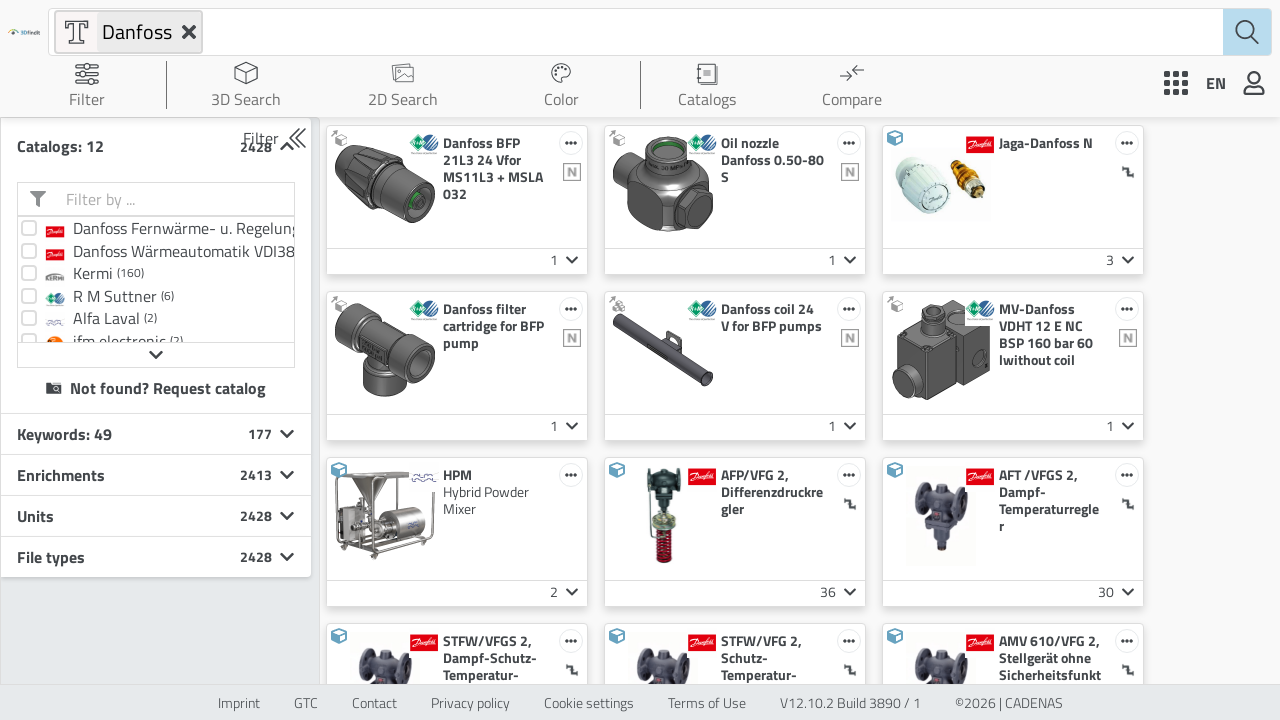

--- FILE ---
content_type: text/html; charset=utf-8
request_url: https://www.3dfindit.com/keywords/Danfoss
body_size: 18126
content:
<!DOCTYPE html><html lang="en"><head><meta charset="UTF-8"><meta name="viewport" content="width=device-width,initial-scale=1,viewport-fit=cover"><meta http-equiv="X-UA-Compatible" content="ie=edge"><title>Component structure - Search &amp; find CAD parts | 3Dfindit</title><meta name="description" content="Free 3D CAD components for download ✓ Search by categories / areas ✓ mechanical components ✓ pneumatics ✓ electrics ✓ electronics ✓."><meta property="og:title" content="Component structure - Search &amp; find CAD parts | 3Dfindit"><meta property="og:description" content="Free 3D CAD components for download ✓ Search by categories / areas ✓ mechanical components ✓ pneumatics ✓ electrics ✓ electronics ✓."><meta property="og:url" content="https://www.3dfindit.com/en/keywords/Danfoss"><meta property="og:image" content="https://www.3dfindit.com/en/images/titleOg.png"><script type="application/ld+json">{"@context":"https://schema.org","@graph":[{"@type":"Corporation","@id":"https://www.3dfindit.com/corporate#cadenas","name":"CADENAS GmbH","url":"https://www.cadenas.de","logo":{"@type":"ImageObject","url":"https://www.cadenas.de/files/cadenas/images/logos/logo-CADENAS_signet-txt-clr.png"},"description":"CADENAS GmbH is a leading provider of software solutions for strategic parts management, electronic product catalogs, and digital twins.","sameAs":["https://www.linkedin.com/company/cadenas/","https://www.youtube.com/@CADENAStv","https://www.wikidata.org/wiki/Q2930895"],"address":{"@type":"PostalAddress","streetAddress":"Schernecker Str. 5","postalCode":"86167","addressLocality":"Augsburg","addressCountry":"DE"}},{"@type":"WebSite","@id":"https://www.3dfindit.com/en/#3dfindit","url":"https://www.3dfindit.com/en/","name":"3Dfindit","inLanguage":"en","publisher":{"@id":"https://www.3dfindit.com/corporate#cadenas"},"sameAs":["https://www.linkedin.com/showcase/3d-searchengine"],"potentialAction":{"@type":"SearchAction","target":{"@type":"EntryPoint","urlTemplate":"https://www.3dfindit.com/en/search?q={search_term_string}"},"query-input":"required name=search_term_string"}},{"@type":"WebPage","name":"Component structure - Search & find CAD parts | 3Dfindit","url":"https://www.3dfindit.com/en/keywords/Danfoss","inLanguage":"en","isPartOf":{"@id":"https://www.3dfindit.com/en/#3dfindit"},"description":"Free 3D CAD components for download ✓ Search by categories / areas ✓ mechanical components ✓ pneumatics ✓ electrics ✓ electronics ✓."}]}</script><meta name="msapplication-TileColor" content="#ffffff"><meta name="theme-color" content="#67a2c0"><link rel="dns-prefetch" href="https://cdn.3dfindit.com"><link rel="dns-prefetch" href="https://eu-apac-cdn.consentmanager.net"><link rel="dns-prefetch" href="https://eu-apac.consentmanager.net"><link rel="dns-prefetch" href="https://webapi.partcommunity.com"><link rel="preload" href="/fonts/titillium-web-v8-latin-ext_latin-300.woff2" as="font" type="font/woff2" crossorigin="anonymous"><link rel="preload" href="/fonts/titillium-web-v8-latin-ext_latin-regular.woff2" as="font" type="font/woff2" crossorigin="anonymous"><link rel="preload" href="/fonts/titillium-web-v8-latin-ext_latin-700.woff2" as="font" type="font/woff2" crossorigin="anonymous"><link href="/webcomponents.css?v=cc7a2cc4a33fd69eefe0" rel="stylesheet"><link href="/thirdparty.css?v=3e03530d71f2d5a611b8" rel="stylesheet"><link href="/script.css?v=07ec22323846ab0aa1a5" rel="stylesheet"><link href="/style.css?v=e5d01aab5cb15be7ba46" rel="stylesheet"><style type="text/css">.dg ul{list-style:none;margin:0;padding:0;width:100%;clear:both}.dg.ac{position:fixed;top:0;left:0;right:0;height:0;z-index:0}.dg:not(.ac) .main{overflow:hidden}.dg.main{-webkit-transition:opacity .1s linear;-o-transition:opacity .1s linear;-moz-transition:opacity .1s linear;transition:opacity .1s linear}.dg.main.taller-than-window{overflow-y:auto}.dg.main.taller-than-window .close-button{opacity:1;margin-top:-1px;border-top:1px solid #2c2c2c}.dg.main ul.closed .close-button{opacity:1 !important}.dg.main:hover .close-button,.dg.main .close-button.drag{opacity:1}.dg.main .close-button{-webkit-transition:opacity .1s linear;-o-transition:opacity .1s linear;-moz-transition:opacity .1s linear;transition:opacity .1s linear;border:0;line-height:19px;height:20px;cursor:pointer;text-align:center;background-color:#000}.dg.main .close-button.close-top{position:relative}.dg.main .close-button.close-bottom{position:absolute}.dg.main .close-button:hover{background-color:#111}.dg.a{float:right;margin-right:15px;overflow-y:visible}.dg.a.has-save>ul.close-top{margin-top:0}.dg.a.has-save>ul.close-bottom{margin-top:27px}.dg.a.has-save>ul.closed{margin-top:0}.dg.a .save-row{top:0;z-index:1002}.dg.a .save-row.close-top{position:relative}.dg.a .save-row.close-bottom{position:fixed}.dg li{-webkit-transition:height .1s ease-out;-o-transition:height .1s ease-out;-moz-transition:height .1s ease-out;transition:height .1s ease-out;-webkit-transition:overflow .1s linear;-o-transition:overflow .1s linear;-moz-transition:overflow .1s linear;transition:overflow .1s linear}.dg li:not(.folder){cursor:auto;height:27px;line-height:27px;padding:0 4px 0 5px}.dg li.folder{padding:0;border-left:4px solid rgba(0,0,0,0)}.dg li.title{cursor:pointer;margin-left:-4px}.dg .closed li:not(.title),.dg .closed ul li,.dg .closed ul li>*{height:0;overflow:hidden;border:0}.dg .cr{clear:both;padding-left:3px;height:27px;overflow:hidden}.dg .property-name{cursor:default;float:left;clear:left;width:40%;overflow:hidden;text-overflow:ellipsis}.dg .c{float:left;width:60%;position:relative}.dg .c input[type=text]{border:0;margin-top:4px;padding:3px;width:100%;float:right}.dg .has-slider input[type=text]{width:30%;margin-left:0}.dg .slider{float:left;width:66%;margin-left:-5px;margin-right:0;height:19px;margin-top:4px}.dg .slider-fg{height:100%}.dg .c input[type=checkbox]{margin-top:7px}.dg .c select{margin-top:5px}.dg .cr.function,.dg .cr.function .property-name,.dg .cr.function *,.dg .cr.boolean,.dg .cr.boolean *{cursor:pointer}.dg .cr.color{overflow:visible}.dg .selector{display:none;position:absolute;margin-left:-9px;margin-top:23px;z-index:10}.dg .c:hover .selector,.dg .selector.drag{display:block}.dg li.save-row{padding:0}.dg li.save-row .button{display:inline-block;padding:0px 6px}.dg.dialogue{background-color:#222;width:460px;padding:15px;font-size:13px;line-height:15px}#dg-new-constructor{padding:10px;color:#222;font-family:Monaco, monospace;font-size:10px;border:0;resize:none;box-shadow:inset 1px 1px 1px #888;word-wrap:break-word;margin:12px 0;display:block;width:440px;overflow-y:scroll;height:100px;position:relative}#dg-local-explain{display:none;font-size:11px;line-height:17px;border-radius:3px;background-color:#333;padding:8px;margin-top:10px}#dg-local-explain code{font-size:10px}#dat-gui-save-locally{display:none}.dg{color:#eee;font:11px 'Lucida Grande', sans-serif;text-shadow:0 -1px 0 #111}.dg.main::-webkit-scrollbar{width:5px;background:#1a1a1a}.dg.main::-webkit-scrollbar-corner{height:0;display:none}.dg.main::-webkit-scrollbar-thumb{border-radius:5px;background:#676767}.dg li:not(.folder){background:#1a1a1a;border-bottom:1px solid #2c2c2c}.dg li.save-row{line-height:25px;background:#dad5cb;border:0}.dg li.save-row select{margin-left:5px;width:108px}.dg li.save-row .button{margin-left:5px;margin-top:1px;border-radius:2px;font-size:9px;line-height:7px;padding:4px 4px 5px 4px;background:#c5bdad;color:#fff;text-shadow:0 1px 0 #b0a58f;box-shadow:0 -1px 0 #b0a58f;cursor:pointer}.dg li.save-row .button.gears{background:#c5bdad url([data-uri]) 2px 1px no-repeat;height:7px;width:8px}.dg li.save-row .button:hover{background-color:#bab19e;box-shadow:0 -1px 0 #b0a58f}.dg li.folder{border-bottom:0}.dg li.title{padding-left:16px;background:#000 url([data-uri]) 6px 10px no-repeat;cursor:pointer;border-bottom:1px solid rgba(255,255,255,0.2)}.dg .closed li.title{background-image:url([data-uri])}.dg .cr.boolean{border-left:3px solid #806787}.dg .cr.color{border-left:3px solid}.dg .cr.function{border-left:3px solid #e61d5f}.dg .cr.number{border-left:3px solid #2FA1D6}.dg .cr.number input[type=text]{color:#2FA1D6}.dg .cr.string{border-left:3px solid #1ed36f}.dg .cr.string input[type=text]{color:#1ed36f}.dg .cr.function:hover,.dg .cr.boolean:hover{background:#111}.dg .c input[type=text]{background:#303030;outline:none}.dg .c input[type=text]:hover{background:#3c3c3c}.dg .c input[type=text]:focus{background:#494949;color:#fff}.dg .c .slider{background:#303030;cursor:ew-resize}.dg .c .slider-fg{background:#2FA1D6;max-width:100%}.dg .c .slider:hover{background:#3c3c3c}.dg .c .slider:hover .slider-fg{background:#44abda}
</style><style type="text/css">.dg ul{list-style:none;margin:0;padding:0;width:100%;clear:both}.dg.ac{position:fixed;top:0;left:0;right:0;height:0;z-index:0}.dg:not(.ac) .main{overflow:hidden}.dg.main{-webkit-transition:opacity .1s linear;-o-transition:opacity .1s linear;-moz-transition:opacity .1s linear;transition:opacity .1s linear}.dg.main.taller-than-window{overflow-y:auto}.dg.main.taller-than-window .close-button{opacity:1;margin-top:-1px;border-top:1px solid #2c2c2c}.dg.main ul.closed .close-button{opacity:1 !important}.dg.main:hover .close-button,.dg.main .close-button.drag{opacity:1}.dg.main .close-button{-webkit-transition:opacity .1s linear;-o-transition:opacity .1s linear;-moz-transition:opacity .1s linear;transition:opacity .1s linear;border:0;line-height:19px;height:20px;cursor:pointer;text-align:center;background-color:#000}.dg.main .close-button.close-top{position:relative}.dg.main .close-button.close-bottom{position:absolute}.dg.main .close-button:hover{background-color:#111}.dg.a{float:right;margin-right:15px;overflow-y:visible}.dg.a.has-save>ul.close-top{margin-top:0}.dg.a.has-save>ul.close-bottom{margin-top:27px}.dg.a.has-save>ul.closed{margin-top:0}.dg.a .save-row{top:0;z-index:1002}.dg.a .save-row.close-top{position:relative}.dg.a .save-row.close-bottom{position:fixed}.dg li{-webkit-transition:height .1s ease-out;-o-transition:height .1s ease-out;-moz-transition:height .1s ease-out;transition:height .1s ease-out;-webkit-transition:overflow .1s linear;-o-transition:overflow .1s linear;-moz-transition:overflow .1s linear;transition:overflow .1s linear}.dg li:not(.folder){cursor:auto;height:27px;line-height:27px;padding:0 4px 0 5px}.dg li.folder{padding:0;border-left:4px solid rgba(0,0,0,0)}.dg li.title{cursor:pointer;margin-left:-4px}.dg .closed li:not(.title),.dg .closed ul li,.dg .closed ul li>*{height:0;overflow:hidden;border:0}.dg .cr{clear:both;padding-left:3px;height:27px;overflow:hidden}.dg .property-name{cursor:default;float:left;clear:left;width:40%;overflow:hidden;text-overflow:ellipsis}.dg .c{float:left;width:60%;position:relative}.dg .c input[type=text]{border:0;margin-top:4px;padding:3px;width:100%;float:right}.dg .has-slider input[type=text]{width:30%;margin-left:0}.dg .slider{float:left;width:66%;margin-left:-5px;margin-right:0;height:19px;margin-top:4px}.dg .slider-fg{height:100%}.dg .c input[type=checkbox]{margin-top:7px}.dg .c select{margin-top:5px}.dg .cr.function,.dg .cr.function .property-name,.dg .cr.function *,.dg .cr.boolean,.dg .cr.boolean *{cursor:pointer}.dg .cr.color{overflow:visible}.dg .selector{display:none;position:absolute;margin-left:-9px;margin-top:23px;z-index:10}.dg .c:hover .selector,.dg .selector.drag{display:block}.dg li.save-row{padding:0}.dg li.save-row .button{display:inline-block;padding:0px 6px}.dg.dialogue{background-color:#222;width:460px;padding:15px;font-size:13px;line-height:15px}#dg-new-constructor{padding:10px;color:#222;font-family:Monaco, monospace;font-size:10px;border:0;resize:none;box-shadow:inset 1px 1px 1px #888;word-wrap:break-word;margin:12px 0;display:block;width:440px;overflow-y:scroll;height:100px;position:relative}#dg-local-explain{display:none;font-size:11px;line-height:17px;border-radius:3px;background-color:#333;padding:8px;margin-top:10px}#dg-local-explain code{font-size:10px}#dat-gui-save-locally{display:none}.dg{color:#eee;font:11px 'Lucida Grande', sans-serif;text-shadow:0 -1px 0 #111}.dg.main::-webkit-scrollbar{width:5px;background:#1a1a1a}.dg.main::-webkit-scrollbar-corner{height:0;display:none}.dg.main::-webkit-scrollbar-thumb{border-radius:5px;background:#676767}.dg li:not(.folder){background:#1a1a1a;border-bottom:1px solid #2c2c2c}.dg li.save-row{line-height:25px;background:#dad5cb;border:0}.dg li.save-row select{margin-left:5px;width:108px}.dg li.save-row .button{margin-left:5px;margin-top:1px;border-radius:2px;font-size:9px;line-height:7px;padding:4px 4px 5px 4px;background:#c5bdad;color:#fff;text-shadow:0 1px 0 #b0a58f;box-shadow:0 -1px 0 #b0a58f;cursor:pointer}.dg li.save-row .button.gears{background:#c5bdad url([data-uri]) 2px 1px no-repeat;height:7px;width:8px}.dg li.save-row .button:hover{background-color:#bab19e;box-shadow:0 -1px 0 #b0a58f}.dg li.folder{border-bottom:0}.dg li.title{padding-left:16px;background:#000 url([data-uri]) 6px 10px no-repeat;cursor:pointer;border-bottom:1px solid rgba(255,255,255,0.2)}.dg .closed li.title{background-image:url([data-uri])}.dg .cr.boolean{border-left:3px solid #806787}.dg .cr.color{border-left:3px solid}.dg .cr.function{border-left:3px solid #e61d5f}.dg .cr.number{border-left:3px solid #2FA1D6}.dg .cr.number input[type=text]{color:#2FA1D6}.dg .cr.string{border-left:3px solid #1ed36f}.dg .cr.string input[type=text]{color:#1ed36f}.dg .cr.function:hover,.dg .cr.boolean:hover{background:#111}.dg .c input[type=text]{background:#303030;outline:none}.dg .c input[type=text]:hover{background:#3c3c3c}.dg .c input[type=text]:focus{background:#494949;color:#fff}.dg .c .slider{background:#303030;cursor:ew-resize}.dg .c .slider-fg{background:#2FA1D6;max-width:100%}.dg .c .slider:hover{background:#3c3c3c}.dg .c .slider:hover .slider-fg{background:#44abda}
</style><link rel="shortcut icon" href="/favicon.ico" type="image/x-icon"><link rel="icon" href="/favicon.ico" type="image/x-icon"><link rel="apple-touch-icon" href="/apple-touch-icon.png" sizes="180x180"><link rel="apple-touch-icon-precomposed" href="/apple-touch-icon-precomposed.png"><link rel="apple-touch-startup-image" href="/apple-touch-startup-image.png"><link rel="icon" href="/favicon/favicon-32x32.png" type="image/png" sizes="32x32"><link rel="icon" href="/favicon/favicon-16x16.png" type="image/png" sizes="16x16"><link rel="manifest" href="/site.webmanifest"><link rel="canonical" href="https://www.3dfindit.com/en/keywords/danfoss"><link rel="alternate" hreflang="de" href="https://www.3dfindit.com/de/keywords/danfoss"><link rel="alternate" hreflang="en" href="https://www.3dfindit.com/en/keywords/danfoss"><link rel="alternate" hreflang="it" href="https://www.3dfindit.com/it/keywords/danfoss"><link rel="alternate" hreflang="fr" href="https://www.3dfindit.com/fr/keywords/danfoss"><link rel="alternate" hreflang="zh-CN" href="https://www.3dfindit.cn/zh-CN/keywords/danfoss"><link rel="alternate" hreflang="zh-TW" href="https://www.3dfindit.com/zh-TW/keywords/danfoss"><link rel="alternate" hreflang="ja" href="https://www.3dfindit.com/ja/keywords/danfoss"><link rel="alternate" hreflang="es" href="https://www.3dfindit.com/es/keywords/danfoss"><link rel="alternate" hreflang="ru" href="https://www.3dfindit.com/ru/keywords/danfoss"><link rel="alternate" hreflang="ko" href="https://www.3dfindit.com/ko/keywords/danfoss"><link rel="alternate" hreflang="da" href="https://www.3dfindit.com/da/keywords/danfoss"><link rel="alternate" hreflang="fi" href="https://www.3dfindit.com/fi/keywords/danfoss"><link rel="alternate" hreflang="no" href="https://www.3dfindit.com/no/keywords/danfoss"><link rel="alternate" hreflang="tr" href="https://www.3dfindit.com/tr/keywords/danfoss"><link rel="alternate" hreflang="pl" href="https://www.3dfindit.com/pl/keywords/danfoss"><link rel="alternate" hreflang="pt" href="https://www.3dfindit.com/pt/keywords/danfoss"><link rel="alternate" hreflang="sv" href="https://www.3dfindit.com/sv/keywords/danfoss"><link rel="alternate" hreflang="id" href="https://www.3dfindit.com/id/keywords/danfoss"><link rel="alternate" hreflang="x-default" href="https://www.3dfindit.com/en/keywords/danfoss"><meta rel="x-prerender-render-id" content="d8af2278-96ae-4f9c-a1ba-ac2c35a163f1" />
			<meta rel="x-prerender-render-at" content="2026-01-16T14:36:20.537Z" /></head><body class="notranslate"><main id="mainContainer"><div data-nosnippet="true" class="header-wrapper" id="header-wrapper"><div class="header-title-wrapper"><div class="logo-wrapper"><a class="header-title" href="https://www.3dfindit.com/en/"><img class="header-title-img-default " src="images/3dFinditTitleColor.svg"></a></div></div><div class="search-nav"><div class="inputbar-wrapper"><div class="inputbar-inner-wrapper"><div class="search-items-container"><div class="searchTags-wrapper" style="margin-top: auto;"><div class="searchTags-group-wrapper" style="cursor: pointer;"><div class="navitem navtext notActiv link   "><a title="Text Search" href="/en/search"><div class="psol-comp-allcomp psol-comp-allcomp-themeable psol-comp-Icon psol-comp-Icon-themeable header-icon navitem-icon"><svg class="ViewMain-svg-height" xmlns="http://www.w3.org/2000/svg" id="Ebene_1" data-name="Ebene 1" viewBox="0 0 32 32"><path d="M17.3,3.8H4v8H8V9.1A1.32,1.32,0,0,1,9.3,7.8H12V22.4a1.32,1.32,0,0,1-1.3,1.3H8v4H24v-4H21.3A1.32,1.32,0,0,1,20,22.4V7.8h2.7A1.32,1.32,0,0,1,24,9.1v2.6h4v-8Zm9.3,6.6H25.3V9.1a2.69,2.69,0,0,0-2.7-2.7h-4v16a2.69,2.69,0,0,0,2.7,2.7h1.3v1.3H9.4V25h1.3a2.69,2.69,0,0,0,2.7-2.7V6.3h-4A2.69,2.69,0,0,0,6.7,9h0v1.3H5.4V5.1H26.7v5.3Z" fill="currentColor"></path></svg></div><div class="navitem-span notActiv"><div class="navitem-span-text">Text</div></div></a></div><div class="search-item search-item-text"><span>Danfoss</span><div class="search-item-close"><div class="psol-comp-allcomp psol-comp-allcomp-themeable psol-comp-Icon psol-comp-Icon-themeable dismissBtn searchTagsDismissBtn"><svg class="svg-inline--fa fa-times fa-w-11" aria-hidden="true" focusable="false" data-prefix="fas" data-icon="times" role="img" xmlns="http://www.w3.org/2000/svg" viewBox="0 80 352 352"><path fill="currentColor" d="M242.72 256l100.07-100.07c12.28-12.28 12.28-32.19 0-44.48l-22.24-22.24c-12.28-12.28-32.19-12.28-44.48 0L176 189.28 75.93 89.21c-12.28-12.28-32.19-12.28-44.48 0L9.21 111.45c-12.28 12.28-12.28 32.19 0 44.48L109.28 256 9.21 356.07c-12.28 12.28-12.28 32.19 0 44.48l22.24 22.24c12.28 12.28 32.2 12.28 44.48 0L176 322.72l100.07 100.07c12.28 12.28 32.2 12.28 44.48 0l22.24-22.24c12.28-12.28 12.28-32.19 0-44.48L242.72 256z"></path></svg></div></div></div></div></div></div><input id="inputSearchBar" class="inputbar" placeholder="" autocomplete="off" data-clarity-unmask="true" value=""></div><div class="psol-comp-allcomp psol-comp-allcomp-themeable psol-comp-Icon psol-comp-Icon-themeable searchIcon"><svg xmlns="http://www.w3.org/2000/svg" viewBox="0 0 13.21 13.67"><g id="Ebene_2" data-name="Ebene 2"><g id="Ebene_1-2" data-name="Ebene 1"><path fill="currentColor" d="M13.06,12.82,9.43,9.18a5.39,5.39,0,0,0,1.48-3.72A5.46,5.46,0,1,0,8.68,9.85l3.68,3.67a.48.48,0,0,0,.7,0A.48.48,0,0,0,13.06,12.82ZM1,5.46A4.46,4.46,0,1,1,5.46,9.91,4.46,4.46,0,0,1,1,5.46Z"></path></g></g></svg></div><div class="autocomplete-container"></div></div></div><div class="nav-wrapper"><div class="navitem-dropdown-wrapper navitem"><div class="psol-comp-allcomp psol-comp-allcomp-themeable psol-comp-Dropdown psol-comp-Dropdown-themeable folded"><div class="psol-comp-allcomp psol-comp-allcomp-themeable psol-comp-Dropdown-container psol-comp-Dropdown-container-themeable" title="Filter"><div class="psol-comp-Dropdown-selected"><div class="psol-comp-allcomp psol-comp-allcomp-themeable psol-comp-DropdownItem psol-comp-DropdownItem-themeable"><div class="psol-comp-allcomp psol-comp-allcomp-themeable psol-comp-Icon psol-comp-Icon-themeable header-icon"><svg class="ViewHelp-svg-height" xmlns="http://www.w3.org/2000/svg" id="Ebene_1" data-name="Ebene 1" viewBox="0 0 32 32"><g><path d="M29.16,3.11H19.85a4.74,4.74,0,0,0-7.71,0H2.86A2.59,2.59,0,0,0,.28,5.69v.49A2.59,2.59,0,0,0,2.86,8.77h9.32a4.75,4.75,0,0,0,7.63,0h9.35a2.59,2.59,0,0,0,2.59-2.59V5.69A2.59,2.59,0,0,0,29.16,3.11Zm-26.3,4A.89.89,0,0,1,2,6.18V5.69a.9.9,0,0,1,.89-.9h8.5a4.58,4.58,0,0,0-.15,1.12,4.53,4.53,0,0,0,.17,1.17ZM16,9a3.1,3.1,0,1,1,3.09-3.1A3.1,3.1,0,0,1,16,9ZM30.06,6.18a.9.9,0,0,1-.9.9H20.62a5,5,0,0,0,.16-1.17,4.58,4.58,0,0,0-.15-1.12h8.53a.9.9,0,0,1,.9.9Z" style="fill: currentcolor;"></path><path d="M29.16,13.23H14.25a4.75,4.75,0,0,0-7.76,0H2.86A2.59,2.59,0,0,0,.28,15.81v.5a2.59,2.59,0,0,0,2.58,2.58H6.59a4.72,4.72,0,0,0,7.56,0h15a2.59,2.59,0,0,0,2.59-2.58v-.5A2.59,2.59,0,0,0,29.16,13.23Zm-26.3,4A.89.89,0,0,1,2,16.31v-.5a.89.89,0,0,1,.89-.89H5.72A4.84,4.84,0,0,0,5.59,16a4.7,4.7,0,0,0,.17,1.2Zm7.51,1.89A3.09,3.09,0,1,1,13.46,16,3.09,3.09,0,0,1,10.37,19.09Zm19.69-2.78a.89.89,0,0,1-.9.89H15a4.7,4.7,0,0,0,.17-1.2A4.84,4.84,0,0,0,15,14.92H29.16a.89.89,0,0,1,.9.89Z" style="fill: currentcolor;"></path><path d="M29.14,23.36h-3.6a4.77,4.77,0,0,0-7.84,0H2.84A2.59,2.59,0,0,0,.25,26v.49A2.59,2.59,0,0,0,2.84,29h15a4.72,4.72,0,0,0,7.49,0h3.77a2.59,2.59,0,0,0,2.58-2.58V26A2.59,2.59,0,0,0,29.14,23.36Zm-26.3,4a.9.9,0,0,1-.9-.9V26a.9.9,0,0,1,.9-.9H17a5.1,5.1,0,0,0-.12,1A4.73,4.73,0,0,0,17,27.34Zm18.78,1.84a3.1,3.1,0,1,1,3.1-3.09A3.1,3.1,0,0,1,21.62,29.18ZM30,26.44a.9.9,0,0,1-.89.9H26.22a4.72,4.72,0,0,0,.18-1.25,4.48,4.48,0,0,0-.12-1h2.86A.89.89,0,0,1,30,26Z" style="fill: currentcolor;"></path></g></svg></div><div class="dropdown-label">Filter</div></div><div class="psol-comp-allcomp psol-comp-allcomp-themeable psol-comp-Icon psol-comp-Icon-themeable psol-comp-Dropdown-select-arrow-down"><svg class="svg-inline--fa fa-caret-down fa-w-10" aria-hidden="true" focusable="false" data-prefix="fas" data-icon="caret-down" role="img" xmlns="http://www.w3.org/2000/svg" viewBox="0 0 320 512"><path fill="currentColor" d="M31.3 192h257.3c17.8 0 26.7 21.5 14.1 34.1L174.1 354.8c-7.8 7.8-20.5 7.8-28.3 0L17.2 226.1C4.6 213.5 13.5 192 31.3 192z"></path></svg></div></div></div></div></div><div class="separator"></div><div class="navitem navgeometric notActiv link   "><a title="3D Search" href="/en/3d-geometricsearch"><div class="psol-comp-allcomp psol-comp-allcomp-themeable psol-comp-Icon psol-comp-Icon-themeable header-icon navitem-icon"><svg id="Ebene_1" data-name="Ebene 1" xmlns="http://www.w3.org/2000/svg" viewBox="0 0 16 16"><path d="M15.75,4.22h0a.34.34,0,0,0-.05-.17l0,0a.46.46,0,0,0-.07-.07h0L8.15.53a.42.42,0,0,0-.31,0L.46,3.85h0l-.07.07L.34,4a.29.29,0,0,0,0,.16h0V11.6a.35.35,0,0,0,.21.32l7.38,3.55a.44.44,0,0,0,.32,0L15.54,12a.35.35,0,0,0,.21-.32V4.22ZM8,1.28l6.53,2.94-3,1.41L8,7.29,4.5,5.63l-3-1.41ZM1,4.78,7.63,7.89v6.64L1,11.43Zm7.35,9.77V7.91L15,4.78v6.64Z" style="fill: currentcolor;"></path></svg></div><div class="navitem-span notActiv"><div class="navitem-span-text">3D Search</div></div></a></div><div class="navitem navsketch notActiv link   "><a title="2D Sketch search" href="/en/2d-sketchsearch"><div class="psol-comp-allcomp psol-comp-allcomp-themeable psol-comp-Icon psol-comp-Icon-themeable header-icon navitem-icon"><svg xmlns="http://www.w3.org/2000/svg" fill="none" viewBox="0 0 32 32"><path stroke="currentColor" stroke-miterlimit="10" d="m25.374 8.5-.465-4.634L1.616 6.203l1.917 19.105 2.638-.265m.1.077 11.95-8.24 4.64 4.35 4.13-1.91 2.58 2.35M6.21 8.42h23.41v19.2H6.21V8.42Zm6.6 5.18a1.81 1.81 0 1 1-3.62 0 1.81 1.81 0 0 1 3.62 0Z"></path></svg></div><div class="navitem-span notActiv"><div class="navitem-span-text">2D Search</div></div></a></div><div class="navitem navcolor notActiv link   "><a title="Color Search" href="/en/colorsearch"><div class="psol-comp-allcomp psol-comp-allcomp-themeable psol-comp-Icon psol-comp-Icon-themeable header-icon navitem-icon"><svg class="dropdown-colorSearch ViewMain-svg-height" xmlns="http://www.w3.org/2000/svg" id="Ebene_1" data-name="Ebene 1" viewBox="0 0 32 32"><path d="M20.23,10.76A1.74,1.74,0,1,1,22,12.5,1.74,1.74,0,0,1,20.23,10.76ZM9,14.56a1.74,1.74,0,1,0-1.74-1.74A1.73,1.73,0,0,0,9,14.56Zm3.39-3.81A1.74,1.74,0,1,0,10.63,9,1.74,1.74,0,0,0,12.36,10.75ZM17.45,10a1.74,1.74,0,1,0-1.74-1.74A1.74,1.74,0,0,0,17.45,10ZM9.09,19.69A1.74,1.74,0,1,0,7.36,18,1.74,1.74,0,0,0,9.09,19.69ZM16,4.32c-6.43,0-11.65,4.95-11.65,11,0,5.83,5,12.34,11.65,12.34a.87.87,0,0,0,.86-.76.46.46,0,0,0-.17-.43l-.1-.09-.07-.1a3.59,3.59,0,0,1-.81-2.12,3.45,3.45,0,0,1,3.46-3.35h2.59c3.26,0,5.89-3.75,5.89-6.86,0-5.33-5.22-9.67-11.65-9.67M16,3C23.2,3,29,8,29,14c0,3.84-3.16,8.16-7.19,8.16H19.17A2.15,2.15,0,0,0,17,24.2a2.41,2.41,0,0,0,.57,1.37,1.73,1.73,0,0,1,.58,1.37A2.17,2.17,0,0,1,16,29C8.8,29,3.05,22.22,3.05,15.36S8.8,3,16,3Z" fill="currentColor"></path></svg></div><div class="navitem-span notActiv"><div class="navitem-span-text">Color</div></div></a></div><div class="separator"></div><div class="navitem-dropdown-wrapper catalog-wrapper navitem"><div class="psol-comp-allcomp psol-comp-allcomp-themeable psol-comp-Dropdown psol-comp-Dropdown-themeable folded"><div class="psol-comp-allcomp psol-comp-allcomp-themeable psol-comp-Dropdown-container psol-comp-Dropdown-container-themeable" title="Catalogs"><div class="psol-comp-Dropdown-selected"><div class="psol-comp-allcomp psol-comp-allcomp-themeable psol-comp-DropdownItem psol-comp-DropdownItem-themeable"><div class="psol-comp-allcomp psol-comp-allcomp-themeable psol-comp-Icon psol-comp-Icon-themeable header-icon"><svg id="Ebene_1" data-name="Ebene 1" xmlns="http://www.w3.org/2000/svg" viewBox="0 0 24 24"><rect x="3.75" y="2.25" width="16.5" height="18.5" style="fill: none; stroke: currentcolor; stroke-linecap: round; stroke-linejoin: round;"></rect><line x1="2.5" y1="7" x2="5.5" y2="7" style="fill: none; stroke: currentcolor; stroke-linecap: round; stroke-linejoin: round; stroke-width: 1.5px;"></line><line x1="2.5" y1="16" x2="5.5" y2="16" style="fill: none; stroke: currentcolor; stroke-linecap: round; stroke-linejoin: round; stroke-width: 1.5px;"></line><polyline points="22 4.5 22 22.5 6 22.5" style="fill: none; stroke: currentcolor; stroke-linecap: round; stroke-linejoin: round; stroke-width: 0.735736px;"></polyline><line x1="8.78" y1="9" x2="15.22" y2="9" style="fill: none; stroke: currentcolor; stroke-linecap: round; stroke-linejoin: round; stroke-width: 0.75px;"></line><line x1="8.78" y1="13" x2="15.22" y2="13" style="fill: none; stroke: currentcolor; stroke-linecap: round; stroke-linejoin: round; stroke-width: 0.75px;"></line><line x1="8.78" y1="11" x2="15.22" y2="11" style="fill: none; stroke: currentcolor; stroke-linecap: round; stroke-linejoin: round; stroke-width: 0.75px;"></line></svg></div><div class="dropdown-label">Catalogs</div></div><div class="psol-comp-allcomp psol-comp-allcomp-themeable psol-comp-Icon psol-comp-Icon-themeable psol-comp-Dropdown-select-arrow-down"><svg class="svg-inline--fa fa-caret-down fa-w-10" aria-hidden="true" focusable="false" data-prefix="fas" data-icon="caret-down" role="img" xmlns="http://www.w3.org/2000/svg" viewBox="0 0 320 512"><path fill="currentColor" d="M31.3 192h257.3c17.8 0 26.7 21.5 14.1 34.1L174.1 354.8c-7.8 7.8-20.5 7.8-28.3 0L17.2 226.1C4.6 213.5 13.5 192 31.3 192z"></path></svg></div></div></div></div></div><div class="partComparisonMenu navitem"><div class="psol-comp-allcomp psol-comp-allcomp-themeable psol-comp-CounterWrapper psol-comp-CounterWrapper-themeable menubutton" style="cursor: pointer;"><div class="psol-comp-allcomp psol-comp-allcomp-themeable psol-comp-Icon psol-comp-Icon-themeable header-icon navitem-icon" title="Compare menu"><svg id="a" xmlns="http://www.w3.org/2000/svg" viewBox="0 0 24 24"><g><polygon points="7.17 20 6.33 19.31 10.5 15 6.33 10.69 7.17 10 12 15 7.17 20" style="fill: currentcolor;"></polygon><rect y="14.48" width="11.25" height="1.03" style="fill: currentcolor;"></rect></g><g><polygon points="16.83 14 12 9 16.83 4 17.67 4.69 13.5 9 17.67 13.31 16.83 14" style="fill: currentcolor;"></polygon><rect x="12.75" y="8.48" width="11.25" height="1.03" style="fill: currentcolor;"></rect></g></svg></div><div class="navitem-span" title="Compare menu"><div class="navitem-span-text">Compare</div></div></div></div></div><div class="userButtons-wrapper"><div class="directus-menu-wrapper"><div class="psol-comp-allcomp psol-comp-allcomp-themeable psol-comp-Icon psol-comp-Icon-themeable header-icon directus-menu-button" title="Additional Menu"><svg id="Ebene_1" xmlns="http://www.w3.org/2000/svg" viewBox="0 0 24 24"><rect x="0" y="0" width="6" height="6" rx="1.5" ry="1.5" style="fill: currentcolor;"></rect><rect y="9" width="6" height="6" rx="1.5" ry="1.5" style="fill: currentcolor;"></rect><rect x="9" y="0" width="6" height="6" rx="1.5" ry="1.5" style="fill: currentcolor;"></rect><rect x="9" y="9" width="6" height="6" rx="1.5" ry="1.5" style="fill: currentcolor;"></rect><rect x="18" y="0" width="6" height="6" rx="1.5" ry="1.5" style="fill: currentcolor;"></rect><rect x="18" y="9" width="6" height="6" rx="1.5" ry="1.5" style="fill: currentcolor;"></rect><rect y="18" width="6" height="6" rx="1.5" ry="1.5" style="fill: currentcolor;"></rect><rect x="9" y="18" width="6" height="6" rx="1.5" ry="1.5" style="fill: currentcolor;"></rect><rect x="18" y="18" width="6" height="6" rx="1.5" ry="1.5" style="fill: currentcolor;"></rect></svg></div><nav class="directus-menu-content" style="display: none;"><a href="/en/users" class="directus-menu-entry" title="For users"></a><a href="/en/corporate/ecatalog" class="directus-menu-entry" title="For manufacturers"></a><a href="/en/corporate/enterprise" class="directus-menu-entry" title="For companies"></a><a href="/en/collaboration" class="directus-menu-entry" title="COLLABORATION"></a><a class="directus-menu-entry" title="MY CONTENT" href="https://www.3dfindit.com/en/usercontent/"></a><a href="/en/corporate/enterprise/purchase-sourcing" class="directus-menu-entry" title="Purchaser Analysis"></a><a href="/en/corporate/news" class="directus-menu-entry" title="News"></a><a href="/en/corporate/engiclopedia" class="directus-menu-entry" title="Engiclopedia"></a><a href="/en/digital-twin" class="directus-menu-entry" title="Digital Twin"></a><a href="/en/integrations" class="directus-menu-entry" title="Integrations"></a><a href="/en/plugin-3dfindit" class="directus-menu-entry" title="CAD Plugins"></a><a href="/en/e-learning" class="directus-menu-entry" title="e-learning"></a><a href="/en/corporate" class="directus-menu-entry" title="CADENAS"></a><a href="/en/corporate/about-us" class="directus-menu-entry" title="About us"></a><a href="/en/information" class="directus-menu-entry" title="More content"></a><a href="/en/support" class="directus-menu-entry" title="Support"></a><a href="/en/partners" class="directus-menu-entry" title="Partner"></a><a href="/en/keywords" class="directus-menu-entry" title="Component structure"></a></nav></div><div class="Navigationitemdropdownlang-wrapper"><div class="psol-comp-allcomp psol-comp-allcomp-themeable psol-comp-LanguageSelectionDropdown psol-comp-LanguageSelectionDropdown-themeable languageSelection"><div class="psol-comp-allcomp psol-comp-allcomp-themeable psol-comp-Dropdown psol-comp-Dropdown-themeable folded"><div class="psol-comp-allcomp psol-comp-allcomp-themeable psol-comp-Dropdown-container psol-comp-Dropdown-container-themeable"><div class="psol-comp-Dropdown-selected"><div class="psol-comp-allcomp psol-comp-allcomp-themeable psol-comp-DropdownItem psol-comp-DropdownItem-themeable">EN</div><div class="psol-comp-allcomp psol-comp-allcomp-themeable psol-comp-Icon psol-comp-Icon-themeable psol-comp-Dropdown-select-arrow-down"><svg class="svg-inline--fa fa-caret-down fa-w-10" aria-hidden="true" focusable="false" data-prefix="fas" data-icon="caret-down" role="img" xmlns="http://www.w3.org/2000/svg" viewBox="0 0 320 512"><path fill="currentColor" d="M31.3 192h257.3c17.8 0 26.7 21.5 14.1 34.1L174.1 354.8c-7.8 7.8-20.5 7.8-28.3 0L17.2 226.1C4.6 213.5 13.5 192 31.3 192z"></path></svg></div></div></div></div></div></div><div class="userHandle-wrapper header-icon userButton"><div class="psol-comp-allcomp psol-comp-allcomp-themeable psol-comp-Icon psol-comp-Icon-themeable userIcon" title="Login/Sign up"><svg class="svg-inline--fa fa-user fa-w-14" aria-hidden="true" focusable="false" data-prefix="far" data-icon="user" role="img" xmlns="http://www.w3.org/2000/svg" viewBox="0 0 448 512"><path fill="currentColor" d="M313.6 304c-28.7 0-42.5 16-89.6 16-47.1 0-60.8-16-89.6-16C60.2 304 0 364.2 0 438.4V464c0 26.5 21.5 48 48 48h352c26.5 0 48-21.5 48-48v-25.6c0-74.2-60.2-134.4-134.4-134.4zM400 464H48v-25.6c0-47.6 38.8-86.4 86.4-86.4 14.6 0 38.3 16 89.6 16 51.7 0 74.9-16 89.6-16 47.6 0 86.4 38.8 86.4 86.4V464zM224 288c79.5 0 144-64.5 144-144S303.5 0 224 0 80 64.5 80 144s64.5 144 144 144zm0-240c52.9 0 96 43.1 96 96s-43.1 96-96 96-96-43.1-96-96 43.1-96 96-96z"></path></svg></div></div></div></div><div id="main-wrapper" class="main-wrapper  prerenderClass"><div style="display: none;"><div class="searchWrapper"><div class="search-help-wrapper"><div class="search-help-text"><span>2D Search</span><div class="psol-comp-allcomp psol-comp-allcomp-themeable psol-comp-Icon psol-comp-Icon-themeable search-help-icon"><svg class="svg-inline--fa fa-question-circle fa-w-16" aria-hidden="true" focusable="false" data-prefix="far" data-icon="question-circle" role="img" xmlns="http://www.w3.org/2000/svg" viewBox="0 0 512 512"><path fill="currentColor" d="M256 8C119.043 8 8 119.083 8 256c0 136.997 111.043 248 248 248s248-111.003 248-248C504 119.083 392.957 8 256 8zm0 448c-110.532 0-200-89.431-200-200 0-110.495 89.472-200 200-200 110.491 0 200 89.471 200 200 0 110.53-89.431 200-200 200zm107.244-255.2c0 67.052-72.421 68.084-72.421 92.863V300c0 6.627-5.373 12-12 12h-45.647c-6.627 0-12-5.373-12-12v-8.659c0-35.745 27.1-50.034 47.579-61.516 17.561-9.845 28.324-16.541 28.324-29.579 0-17.246-21.999-28.693-39.784-28.693-23.189 0-33.894 10.977-48.942 29.969-4.057 5.12-11.46 6.071-16.666 2.124l-27.824-21.098c-5.107-3.872-6.251-11.066-2.644-16.363C184.846 131.491 214.94 112 261.794 112c49.071 0 101.45 38.304 101.45 88.8zM298 368c0 23.159-18.841 42-42 42s-42-18.841-42-42 18.841-42 42-42 42 18.841 42 42z"></path></svg></div></div></div><div class="searchInfoParagraphContainer"><span>Sketch the part you are looking for or have a photo described in text form</span></div><div class="content-wrapper" style="display: flex;"><div class="search-card sketch-search"><div class="sketch-card"><span class="title">Sketch search</span><div class="content"><div class="image-container"><div class="psol-comp-allcomp psol-comp-allcomp-themeable psol-comp-Icon psol-comp-Icon-themeable"><img src="images/sketchCube.png" alt=""></div></div><div class="text-container"><p>Create a simple sketch to find similar parts</p><p></p></div></div><div class="bottom-content"><button type="button" class="psol-comp-allcomp psol-comp-allcomp-themeable psol-comp-Button psol-comp-Button-themeable primaryBtn">Create sketch</button></div></div></div><div class="search-card photo-to-text"><div class="psol-comp-allcomp psol-comp-allcomp-themeable psol-comp-FileSelection psol-comp-FileSelection-themeable "><form><label for="png"><input type="file" id="png" accept=".png,.jpg,.jpeg,.webp"></label></form><div class="psol-comp-FileSelection-Content"><div class="psol-comp-allcomp psol-comp-allcomp-themeable psol-comp-ProjectsFileSelection psol-comp-ProjectsFileSelection-themeable"><div class="psol-comp-ProjectsFileSelection-Icons"><div><span>Create image description with AI</span><div class="psol-comp-allcomp psol-comp-allcomp-themeable psol-comp-Icon psol-comp-Icon-themeable"><img src="images/Text-aus-Foto.png" alt="Create image description with AI"></div></div></div></div></div><div class="uploadContentWrapper"><div class="iconWithText"><div class="psol-comp-allcomp psol-comp-allcomp-themeable psol-comp-Icon psol-comp-Icon-themeable"><svg id="Ebene_2" xmlns="http://www.w3.org/2000/svg" viewBox="0 0 25.5 21.86"><g id="Ebene_1-2"><path d="M21,2.47h-1.22c-.25-1.4-1.48-2.47-2.96-2.47h-8.25c-1.48,0-2.71,1.07-2.96,2.47h-1.12C2.02,2.47,0,4.48,0,6.95v10.44c0,2.47,2.02,4.48,4.5,4.48h16.5c2.48,0,4.5-2.01,4.5-4.48V6.95c0-2.47-2.02-4.48-4.5-4.48ZM24,17.39c0,1.64-1.35,2.98-3,2.98H4.5c-1.65,0-3-1.34-3-2.98V6.95c0-1.64,1.35-2.98,3-2.98h2.58v-.99c0-.82.67-1.49,1.5-1.49h8.25c.83,0,1.5.67,1.5,1.49v.99h2.67c1.65,0,3,1.34,3,2.98v10.44Z" fill="currentColor" stroke-width="0"></path><path d="M12.75,6.15c-3.19,0-5.78,2.59-5.78,5.78s2.59,5.78,5.78,5.78,5.78-2.59,5.78-5.78-2.59-5.78-5.78-5.78ZM12.75,16.15c-2.33,0-4.22-1.89-4.22-4.22s1.89-4.22,4.22-4.22,4.22,1.89,4.22,4.22-1.89,4.22-4.22,4.22Z" fill="currentColor" stroke-width="0"></path><rect x="19.25" y="6.18" width="3" height="1.5" fill="currentColor" stroke-width="0"></rect></g></svg></div><span>Drop file here</span>or<div class="button-wrapper"><button type="button" class="psol-comp-allcomp psol-comp-allcomp-themeable psol-comp-Button psol-comp-Button-themeable secondaryBtn small upLoadButton">File selection</button><button type="button" class="psol-comp-allcomp psol-comp-allcomp-themeable psol-comp-Button psol-comp-Button-themeable secondaryBtn small pasteButton">Click &amp; Paste</button></div></div><input contenteditable="true" style="opacity: 0; position: absolute; left: -99999px;"><div class="psol-comp-File-Extensions">Supported file formats: <span>.PNG, .JPG, .JPEG, .WEBP</span></div></div></div></div></div></div></div><div class="directuspage-wrapper"><div class="widget widget-related-keywords-wrapper full-keywords-page  "><div class="widget-related-keywords"><div class="searchresults"><div class="searchresults-wrapper "><div class="psol-comp-allcomp psol-comp-allcomp-themeable psol-comp-CollapsibleArea psol-comp-CollapsibleArea-themeable expanded" style="width: 320px; height: 100%;"><div class="content" style="inset: 40px 0px 0px; opacity: 1;"><div class="psol-comp-allcomp psol-comp-allcomp-themeable psol-comp-FacetFilter psol-comp-FacetFilter-themeable"><div class="accordion-container"><div class="psol-comp-allcomp psol-comp-allcomp-themeable psol-comp-Accordiongroup psol-comp-Accordiongroup-themeable"><div class="psol-comp-allcomp psol-comp-allcomp-themeable psol-comp-Accordion psol-comp-Accordion-themeable facet" style=""><div class="psol-comp-Accordion-open"><div id="CNS_FACET_catalog00" class="psol-comp-allcomp psol-comp-allcomp-themeable psol-comp-AccordionTitle psol-comp-AccordionTitle-themeable"><div class="psol-comp-AccordionTitle-text"><span class="facetTitle" title="Catalogs"><div><span class="bold">Catalogs: 12</span><b class="small"> </b></div><small class="bold" title="matching">2428</small></span></div><div class="psol-comp-allcomp psol-comp-allcomp-themeable psol-comp-Icon psol-comp-Icon-themeable psol-comp-AccordionTitle-arrow-up"><svg class="svg-inline--fa fa-chevron-down fa-w-14" aria-hidden="true" focusable="false" data-prefix="fas" data-icon="chevron-down" role="img" xmlns="http://www.w3.org/2000/svg" viewBox="0 0 448 512"><path fill="currentColor" d="M207.029 381.476L12.686 187.132c-9.373-9.373-9.373-24.569 0-33.941l22.667-22.667c9.357-9.357 24.522-9.375 33.901-.04L224 284.505l154.745-154.021c9.379-9.335 24.544-9.317 33.901.04l22.667 22.667c9.373 9.373 9.373 24.569 0 33.941L240.971 381.476c-9.373 9.372-24.569 9.372-33.942 0z"></path></svg></div></div></div><div style="opacity: 1; height: 238.564px; overflow: hidden;"><div><div class="psol-comp-allcomp psol-comp-allcomp-themeable psol-comp-AccordionDetails psol-comp-AccordionDetails-themeable accordionFacetDetails"><div class="facetUnit"></div><div class="psol-comp-allcomp psol-comp-allcomp-themeable psol-comp-ListFacet psol-comp-ListFacet-themeable" style="padding-bottom: 8px;"><div class="search"><div class="psol-comp-allcomp psol-comp-allcomp-themeable psol-comp-InputWithLabel psol-comp-InputWithLabel-themeable"><div class="psol-comp-allcomp psol-comp-allcomp-themeable psol-comp-TextInput psol-comp-TextInput-themeable "><div class="input-wrapper left"><div class="input-container"><input name="input" placeholder="Filter by ..." class="deletable" value=""></div><div class="input-icon"><button type="button" class="psol-comp-allcomp psol-comp-allcomp-themeable psol-comp-Button psol-comp-Button-themeable none solid small input-button"><div class="psol-comp-allcomp psol-comp-allcomp-themeable psol-comp-Icon psol-comp-Icon-themeable"><svg class="svg-inline--fa fa-filter fa-w-16" aria-hidden="true" focusable="false" data-prefix="fas" data-icon="filter" role="img" xmlns="http://www.w3.org/2000/svg" viewBox="0 0 512 512"><path fill="currentColor" d="M487.976 0H24.028C2.71 0-8.047 25.866 7.058 40.971L192 225.941V432c0 7.831 3.821 15.17 10.237 19.662l80 55.98C298.02 518.69 320 507.493 320 487.98V225.941l184.947-184.97C520.021 25.896 509.338 0 487.976 0z"></path></svg></div></button></div></div></div></div></div><div class="virtualizedList"><div style="position: relative; height: 125px; width: 273px; overflow: auto; will-change: transform; direction: ltr;"><div style="height: 270px; width: 100%;"><div class="list-item" title="Danfoss Fernwärme- u. Regelungstechnik VDI3805 (1899)" style="position: absolute; left: 0px; top: 0px; height: 22.5px; width: 443px;"><label class="psol-comp-allcomp psol-comp-allcomp-themeable psol-comp-checkbox psol-comp-checkbox-themeable"><input class="nativeChkbx" type="checkbox" name="checkbox"><div class="visValue normal" tabindex="0"><div style="width: 20px; height: 20px; margin-right: 0.5em; margin-left: 0px;"><img src="https://webapi.partcommunity.com/FileService/CatalogImage/danfoss_vdi?PreviewPath=catalog.png&amp;color=transparent&amp;depth=32" style="max-width: 20px; vertical-align: middle;"></div><span><span class="">Danfoss Fernwärme- u. Regelungstechnik VDI3805</span></span>&nbsp;<small> (1899) </small></div></label></div><div class="list-item" title="Danfoss Wärmeautomatik VDI3805 (352)" style="position: absolute; left: 0px; top: 22.5px; height: 22.5px; width: 443px;"><label class="psol-comp-allcomp psol-comp-allcomp-themeable psol-comp-checkbox psol-comp-checkbox-themeable"><input class="nativeChkbx" type="checkbox" name="checkbox"><div class="visValue normal" tabindex="0"><div style="width: 20px; height: 20px; margin-right: 0.5em; margin-left: 0px;"><img src="https://webapi.partcommunity.com/FileService/CatalogImage/danfoss_wa_vdi?PreviewPath=catalog.png&amp;color=transparent&amp;depth=32" style="max-width: 20px; vertical-align: middle;"></div><span><span class="">Danfoss Wärmeautomatik VDI3805</span></span>&nbsp;<small> (352) </small></div></label></div><div class="list-item" title="Kermi (160)" style="position: absolute; left: 0px; top: 45px; height: 22.5px; width: 443px;"><label class="psol-comp-allcomp psol-comp-allcomp-themeable psol-comp-checkbox psol-comp-checkbox-themeable"><input class="nativeChkbx" type="checkbox" name="checkbox"><div class="visValue normal" tabindex="0"><div style="width: 20px; height: 20px; margin-right: 0.5em; margin-left: 0px;"><img src="https://webapi.partcommunity.com/FileService/CatalogImage/kermi?PreviewPath=catalog.png&amp;color=transparent&amp;depth=32" style="max-width: 20px; vertical-align: middle;"></div><span><span class="">Kermi</span></span>&nbsp;<small> (160) </small></div></label></div><div class="list-item" title="R M Suttner (6)" style="position: absolute; left: 0px; top: 67.5px; height: 22.5px; width: 443px;"><label class="psol-comp-allcomp psol-comp-allcomp-themeable psol-comp-checkbox psol-comp-checkbox-themeable"><input class="nativeChkbx" type="checkbox" name="checkbox"><div class="visValue normal" tabindex="0"><div style="width: 20px; height: 20px; margin-right: 0.5em; margin-left: 0px;"><img src="https://webapi.partcommunity.com/FileService/CatalogImage/rmsuttner?PreviewPath=catalog.png&amp;color=transparent&amp;depth=32" style="max-width: 20px; vertical-align: middle;"></div><span><span class="">R M Suttner</span></span>&nbsp;<small> (6) </small></div></label></div><div class="list-item" title="Alfa Laval (2)" style="position: absolute; left: 0px; top: 90px; height: 22.5px; width: 443px;"><label class="psol-comp-allcomp psol-comp-allcomp-themeable psol-comp-checkbox psol-comp-checkbox-themeable"><input class="nativeChkbx" type="checkbox" name="checkbox"><div class="visValue normal" tabindex="0"><div style="width: 20px; height: 20px; margin-right: 0.5em; margin-left: 0px;"><img src="https://webapi.partcommunity.com/FileService/CatalogImage/alfalaval?PreviewPath=catalog.png&amp;color=transparent&amp;depth=32" style="max-width: 20px; vertical-align: middle;"></div><span><span class="">Alfa Laval</span></span>&nbsp;<small> (2) </small></div></label></div><div class="list-item" title="ifm electronic (2)" style="position: absolute; left: 0px; top: 112.5px; height: 22.5px; width: 443px;"><label class="psol-comp-allcomp psol-comp-allcomp-themeable psol-comp-checkbox psol-comp-checkbox-themeable"><input class="nativeChkbx" type="checkbox" name="checkbox"><div class="visValue normal" tabindex="0"><div style="width: 20px; height: 20px; margin-right: 0.5em; margin-left: 0px;"><img src="https://webapi.partcommunity.com/FileService/CatalogImage/ifm_electronic?PreviewPath=catalog.png&amp;color=transparent&amp;depth=32" style="max-width: 20px; vertical-align: middle;"></div><span><span class="">ifm electronic</span></span>&nbsp;<small> (2) </small></div></label></div><div class="list-item" title="Kieback &amp; Peter (2)" style="position: absolute; left: 0px; top: 135px; height: 22.5px; width: 443px;"><label class="psol-comp-allcomp psol-comp-allcomp-themeable psol-comp-checkbox psol-comp-checkbox-themeable"><input class="nativeChkbx" type="checkbox" name="checkbox"><div class="visValue normal" tabindex="0"><div style="width: 20px; height: 20px; margin-right: 0.5em; margin-left: 0px;"><img src="https://webapi.partcommunity.com/FileService/CatalogImage/kieback_peter?PreviewPath=catalog.png&amp;color=transparent&amp;depth=32" style="max-width: 20px; vertical-align: middle;"></div><span><span class="">Kieback &amp; Peter</span></span>&nbsp;<small> (2) </small></div></label></div><div class="list-item" title="Bihl+Wiedemann (1)" style="position: absolute; left: 0px; top: 157.5px; height: 22.5px; width: 443px;"><label class="psol-comp-allcomp psol-comp-allcomp-themeable psol-comp-checkbox psol-comp-checkbox-themeable"><input class="nativeChkbx" type="checkbox" name="checkbox"><div class="visValue normal" tabindex="0"><div style="width: 20px; height: 20px; margin-right: 0.5em; margin-left: 0px;"><img src="https://webapi.partcommunity.com/FileService/CatalogImage/bihl_wiedemann?PreviewPath=catalog.png&amp;color=transparent&amp;depth=32" style="max-width: 20px; vertical-align: middle;"></div><span><span class="">Bihl+Wiedemann</span></span>&nbsp;<small> (1) </small></div></label></div></div></div></div><div class="resize-list-icon" title="Longer list"><div class="psol-comp-allcomp psol-comp-allcomp-themeable psol-comp-Icon psol-comp-Icon-themeable psol-comp-ListFacetIcon-arrow-down"><svg class="svg-inline--fa fa-chevron-down fa-w-14" aria-hidden="true" focusable="false" data-prefix="fas" data-icon="chevron-down" role="img" xmlns="http://www.w3.org/2000/svg" viewBox="0 0 448 512"><path fill="currentColor" d="M207.029 381.476L12.686 187.132c-9.373-9.373-9.373-24.569 0-33.941l22.667-22.667c9.357-9.357 24.522-9.375 33.901-.04L224 284.505l154.745-154.021c9.379-9.335 24.544-9.317 33.901.04l22.667 22.667c9.373 9.373 9.373 24.569 0 33.941L240.971 381.476c-9.373 9.372-24.569 9.372-33.942 0z"></path></svg></div></div></div><div class="filter-catalog-request-btn"><div class="psol-comp-allcomp psol-comp-allcomp-themeable psol-comp-Icon psol-comp-Icon-themeable searchIcon"><svg id="Ebene_1" data-name="Ebene 1" xmlns="http://www.w3.org/2000/svg" viewBox="0 0 16 16"><defs><style>.cls-1{fill:#43474b;}.cls-2{fill:none;stroke:#43474b;stroke-linecap:round;stroke-linejoin:round;stroke-width:0.5px;}.cls-3{fill:#fff;stroke:#fff;stroke-miterlimit:10;stroke-width:0.25px;}</style></defs><path class="cls-1" d="M.84,2.74H4.52A.5.5,0,0,1,5,3l.72,1.44a.51.51,0,0,0,.45.28h8.69a.5.5,0,0,1,.5.5v8a.5.5,0,0,1-.5.51H.84a.51.51,0,0,1-.51-.51v-10A.51.51,0,0,1,.84,2.74Z"></path><line class="cls-2" x1="7.06" y1="3.24" x2="14.56" y2="3.24"></line><g id="Ebene_2" data-name="Ebene 2"><g id="Ebene_1-2" data-name="Ebene 1-2"><path class="cls-3" d="M13.48,12l-1.65-1.65a2.38,2.38,0,0,0,.67-1.69,2.47,2.47,0,1,0-1,2l1.67,1.67a.22.22,0,0,0,.31,0h0a.22.22,0,0,0,0-.31ZM8,8.62a2,2,0,1,1,2,2h0A2,2,0,0,1,8,8.62Z"></path></g></g></svg></div> <strong>Not found? Request catalog</strong></div></div></div></div></div><div class="psol-comp-allcomp psol-comp-allcomp-themeable psol-comp-Accordion psol-comp-Accordion-themeable facet" style=""><div class=""><div id="CNS_FACET_tags00" class="psol-comp-allcomp psol-comp-allcomp-themeable psol-comp-AccordionTitle psol-comp-AccordionTitle-themeable"><div class="psol-comp-AccordionTitle-text"><span class="facetTitle" title="Keywords"><div><span class="bold">Keywords: 49</span><b class="small"> </b></div><small class="bold" title="matching">177</small></span></div><div class="psol-comp-allcomp psol-comp-allcomp-themeable psol-comp-Icon psol-comp-Icon-themeable psol-comp-AccordionTitle-arrow-down"><svg class="svg-inline--fa fa-chevron-down fa-w-14" aria-hidden="true" focusable="false" data-prefix="fas" data-icon="chevron-down" role="img" xmlns="http://www.w3.org/2000/svg" viewBox="0 0 448 512"><path fill="currentColor" d="M207.029 381.476L12.686 187.132c-9.373-9.373-9.373-24.569 0-33.941l22.667-22.667c9.357-9.357 24.522-9.375 33.901-.04L224 284.505l154.745-154.021c9.379-9.335 24.544-9.317 33.901.04l22.667 22.667c9.373 9.373 9.373 24.569 0 33.941L240.971 381.476c-9.373 9.372-24.569 9.372-33.942 0z"></path></svg></div></div></div><div style="opacity: 0; height: 0px; overflow: hidden;"><div></div></div></div><div class="psol-comp-allcomp psol-comp-allcomp-themeable psol-comp-Accordion psol-comp-Accordion-themeable facet" style=""><div class=""><div id="CNS_FACET_clsdataquality00" class="psol-comp-allcomp psol-comp-allcomp-themeable psol-comp-AccordionTitle psol-comp-AccordionTitle-themeable"><div class="psol-comp-AccordionTitle-text"><span class="facetTitle" title="Enrichments"><div><span class="bold">Enrichments</span><b class="small"> </b></div><small class="bold" title="matching">2413</small></span></div><div class="psol-comp-allcomp psol-comp-allcomp-themeable psol-comp-Icon psol-comp-Icon-themeable psol-comp-AccordionTitle-arrow-down"><svg class="svg-inline--fa fa-chevron-down fa-w-14" aria-hidden="true" focusable="false" data-prefix="fas" data-icon="chevron-down" role="img" xmlns="http://www.w3.org/2000/svg" viewBox="0 0 448 512"><path fill="currentColor" d="M207.029 381.476L12.686 187.132c-9.373-9.373-9.373-24.569 0-33.941l22.667-22.667c9.357-9.357 24.522-9.375 33.901-.04L224 284.505l154.745-154.021c9.379-9.335 24.544-9.317 33.901.04l22.667 22.667c9.373 9.373 9.373 24.569 0 33.941L240.971 381.476c-9.373 9.372-24.569 9.372-33.942 0z"></path></svg></div></div></div><div style="opacity: 0; height: 0px; overflow: hidden;"><div></div></div></div><div class="psol-comp-allcomp psol-comp-allcomp-themeable psol-comp-Accordion psol-comp-Accordion-themeable facet" style=""><div class=""><div id="CNS_FACET_unit00" class="psol-comp-allcomp psol-comp-allcomp-themeable psol-comp-AccordionTitle psol-comp-AccordionTitle-themeable"><div class="psol-comp-AccordionTitle-text"><span class="facetTitle" title="Units"><div><span class="bold">Units</span><b class="small"> </b></div><small class="bold" title="matching">2428</small></span></div><div class="psol-comp-allcomp psol-comp-allcomp-themeable psol-comp-Icon psol-comp-Icon-themeable psol-comp-AccordionTitle-arrow-down"><svg class="svg-inline--fa fa-chevron-down fa-w-14" aria-hidden="true" focusable="false" data-prefix="fas" data-icon="chevron-down" role="img" xmlns="http://www.w3.org/2000/svg" viewBox="0 0 448 512"><path fill="currentColor" d="M207.029 381.476L12.686 187.132c-9.373-9.373-9.373-24.569 0-33.941l22.667-22.667c9.357-9.357 24.522-9.375 33.901-.04L224 284.505l154.745-154.021c9.379-9.335 24.544-9.317 33.901.04l22.667 22.667c9.373 9.373 9.373 24.569 0 33.941L240.971 381.476c-9.373 9.372-24.569 9.372-33.942 0z"></path></svg></div></div></div><div style="opacity: 0; height: 0px; overflow: hidden;"><div></div></div></div><div class="psol-comp-allcomp psol-comp-allcomp-themeable psol-comp-Accordion psol-comp-Accordion-themeable facet" style=""><div class=""><div id="CNS_FACET_attrandfiles00" class="psol-comp-allcomp psol-comp-allcomp-themeable psol-comp-AccordionTitle psol-comp-AccordionTitle-themeable"><div class="psol-comp-AccordionTitle-text"><span class="facetTitle" title="File types"><div><span class="bold">File types</span><b class="small"> </b></div><small class="bold" title="matching">2428</small></span></div><div class="psol-comp-allcomp psol-comp-allcomp-themeable psol-comp-Icon psol-comp-Icon-themeable psol-comp-AccordionTitle-arrow-down"><svg class="svg-inline--fa fa-chevron-down fa-w-14" aria-hidden="true" focusable="false" data-prefix="fas" data-icon="chevron-down" role="img" xmlns="http://www.w3.org/2000/svg" viewBox="0 0 448 512"><path fill="currentColor" d="M207.029 381.476L12.686 187.132c-9.373-9.373-9.373-24.569 0-33.941l22.667-22.667c9.357-9.357 24.522-9.375 33.901-.04L224 284.505l154.745-154.021c9.379-9.335 24.544-9.317 33.901.04l22.667 22.667c9.373 9.373 9.373 24.569 0 33.941L240.971 381.476c-9.373 9.372-24.569 9.372-33.942 0z"></path></svg></div></div></div><div style="opacity: 0; height: 0px; overflow: hidden;"><div></div></div></div></div></div></div></div><div class="collapseWidget vertical" style="left: 0px; right: 0px; top: 0px; bottom: unset; line-height: 24px; height: 40px;"><div class="expanded"><div class="facetsHeader">Filter</div></div><svg xmlns="http://www.w3.org/2000/svg" class="expanderHandle expanded" width="32" height="40" fill="currentColor" viewBox="0 0 16 16"><path d="M8.354 1.646a.5.5 0 0 1 0 .708L2.707 8l5.647 5.646a.5.5 0 0 1-.708.708l-6-6a.5.5 0 0 1 0-.708l6-6a.5.5 0 0 1 .708 0z"></path><path d="M12.354 1.646a.5.5 0 0 1 0 .708L6.707 8l5.647 5.646a.5.5 0 0 1-.708.708l-6-6a.5.5 0 0 1 0-.708l6-6a.5.5 0 0 1 .708 0z"></path></svg></div></div><div class="results-index has-facets "><div class="results-count-types result-count-after-breadcrumbs"><div class="results-count"></div><div class="results-type-icons"><div class="psol-comp-allcomp psol-comp-allcomp-themeable psol-comp-Icon psol-comp-Icon-themeable active" title="Show result as a grid"><svg id="Ebene_2" xmlns="http://www.w3.org/2000/svg" viewBox="0 0 16 12"><g id="Ebene_1-2"><rect width="7" height="5" fill="currentColor"></rect><rect x="9" width="7" height="5" fill="currentColor"></rect><rect y="7" width="7" height="5" fill="currentColor"></rect><rect x="9" y="7" width="7" height="5" fill="currentColor"></rect></g></svg></div><div class="psol-comp-allcomp psol-comp-allcomp-themeable psol-comp-Icon psol-comp-Icon-themeable inactive" title="Show result as a list"><svg id="Ebene_2" xmlns="http://www.w3.org/2000/svg" viewBox="0 0 16 12"><g id="Ebene_1-2"><rect width="16" height="5" fill="currentColor"></rect><rect y="7" width="16" height="5" fill="currentColor"></rect></g></svg></div></div></div><div class="results-index-with-overlay-container" style="position: inherit;"><div class="psol-comp-allcomp psol-comp-allcomp-themeable psol-comp-Browsing psol-comp-Browsing-themeable resultNodes"><div class="psol-comp-allcomp psol-comp-allcomp-themeable psol-comp-NodesGrid psol-comp-NodesGrid-themeable"><div aria-label="grid" aria-readonly="true" class="ReactVirtualized__Grid ReactVirtualized__List" id="NodesGrid-list-1768574187948" role="grid" tabindex="0" style="box-sizing: border-box; direction: ltr; height: 2324px; position: relative; width: 1120px; will-change: auto; overflow: hidden auto; padding-right: 8px;"><div class="ReactVirtualized__Grid__innerScrollContainer" role="rowgroup" style="width: auto; height: 2344px; max-width: 1120px; max-height: 2344px; overflow: visible; position: relative;"><div class="psol-comp-NodesGridRow  " style="height: 166px; left: 0px; position: absolute; top: 0px; width: 100%;"><div class="psol-comp-NodesGridCell  " style="width: 280px;"><div class="psol-comp-allcomp psol-comp-allcomp-themeable psol-comp-Card psol-comp-Card-themeable elevation-2 psol-comp-allcomp psol-comp-allcomp-themeable psol-comp-IndexCard psol-comp-IndexCard-themeable withList" style="overflow: hidden; height: 100%;"><div class="psol-comp-allcomp psol-comp-allcomp-themeable psol-comp-IndexGridCard psol-comp-IndexGridCard-themeable"><div class="gridCardBodyWrapper"><div class="cardToolBarContainer"><div class="card-toolbar"><button type="button" class="psol-comp-allcomp psol-comp-allcomp-themeable psol-comp-Button psol-comp-Button-themeable light secondaryBtn small-round node-details-toggler"><div class="psol-comp-allcomp psol-comp-allcomp-themeable psol-comp-Icon psol-comp-Icon-themeable"><svg class="svg-inline--fa fa-ellipsis-h fa-w-16" aria-hidden="true" focusable="false" data-prefix="fas" data-icon="ellipsis-h" role="img" xmlns="http://www.w3.org/2000/svg" viewBox="0 0 512 512"><path fill="currentColor" d="M328 256c0 39.8-32.2 72-72 72s-72-32.2-72-72 32.2-72 72-72 72 32.2 72 72zm104-72c-39.8 0-72 32.2-72 72s32.2 72 72 72 72-32.2 72-72-32.2-72-72-72zm-352 0c-39.8 0-72 32.2-72 72s32.2 72 72 72 72-32.2 72-72-32.2-72-72-72z"></path></svg></div></button><div style="margin-top: 3em;"></div></div></div><a rel="nofollow" class="gridCardBody" href="/en/digitaltwin/Danfoss replacement filter for BFP pump?path=rmsuttner%2Fbrennerzubehoer202620heizschlangen%2Foelpumpen%2Fdanfoss20ersatzfilter20fuer20bfp-pumpe.prj"><div class="topContainer"><div class="imageContainer"><img class="nodeImage" src="https://webapi.partcommunity.com/FileService/CatalogImage?PreviewPath=rmsuttner%2Fbrennerzubehoer202620heizschlangen%2Foelpumpen%2Fdanfoss20ersatzfilter20fuer20bfp-pumpe.png&amp;color=transparent&amp;depth=32" alt=""><img class="supplierImage" src="https://webapi.partcommunity.com/FileService/CatalogImage?PreviewPath=rmsuttner%2Fcatalog.png&amp;color=transparent&amp;depth=32&amp;width=30&amp;height=30" title="R M Suttner"><div class="psol-comp-allcomp psol-comp-allcomp-themeable psol-comp-Icon psol-comp-Icon-themeable nodeTypeIcon nodeTypeIcon crawling" title="Part (Link to the manufacturer)"><svg id="Ebene_1" xmlns="http://www.w3.org/2000/svg" viewBox="0 0 16 16"><path d="m16.33,7.32s-.03-.03-.04-.05c-.03-.03-.05-.06-.08-.08,0,0-.01,0-.02,0,0,0,0,0-.01-.01l-5.69-2.88c-.11-.05-.23-.05-.34,0l-5.69,2.88s0,0-.01.01c0,0-.01,0-.02,0-.03.02-.05.05-.08.08-.02.02-.04.03-.05.05-.03.06-.05.12-.05.19v5.69c0,.14.08.28.21.34l5.69,2.81c.05.03.11.04.17.04s.11-.01.17-.04l5.69-2.81c.13-.06.21-.2.21-.34v-5.69c0-.07-.02-.13-.05-.19Zm-6.01,2.57l-2.78-1.37-2.06-1.02,4.84-2.45,4.84,2.45-2.49,1.23-2.35,1.16Zm5.31,3.07l-4.93,2.43v-4.84l4.93-2.43v4.84ZM6.82,0L1.59,1.06l1.59,1.59L0,5.76l1.06,1.06,3.18-3.11,1.52,1.52L6.82,0Z" fill="currentColor" style="stroke-width: 0px;"></path></svg></div></div><div class="rightContainer"><div class="card-description false"><div><div class="part-nn-name" style="overflow-wrap: break-word;">Danfoss replacement filter for BFP pump</div></div><div class="catalog-description"></div></div></div></div><div class="card-toolbar" style="margin-top: 29px; width: 29px;"><div><div class="catalogIcons"><div class="catalogIcons-additionalIcons"><div class="psol-comp-allcomp psol-comp-allcomp-themeable psol-comp-Icon psol-comp-Icon-themeable" title="3D neutral (STEP imported)"><img src="https://webapi.partcommunity.com/FileService/SetupImage/catalog_icons/catalog_icon_neutral.png?color=transparent&amp;depth=32&amp;width=18&amp;height=18" alt=""></div><div class="bottomContainer"></div></div></div></div></div></a></div><div class="expandable"><div class="expandable-inner"><div class="overview">1</div><div class="active-state"><div class="psol-comp-allcomp psol-comp-allcomp-themeable psol-comp-Icon psol-comp-Icon-themeable"><svg class="svg-inline--fa fa-chevron-down fa-w-14" aria-hidden="true" focusable="false" data-prefix="fas" data-icon="chevron-down" role="img" xmlns="http://www.w3.org/2000/svg" viewBox="0 0 448 512"><path fill="currentColor" d="M207.029 381.476L12.686 187.132c-9.373-9.373-9.373-24.569 0-33.941l22.667-22.667c9.357-9.357 24.522-9.375 33.901-.04L224 284.505l154.745-154.021c9.379-9.335 24.544-9.317 33.901.04l22.667 22.667c9.373 9.373 9.373 24.569 0 33.941L240.971 381.476c-9.373 9.372-24.569 9.372-33.942 0z"></path></svg></div></div></div></div></div></div></div><div class="psol-comp-NodesGridCell  " style="width: 280px;"><div class="psol-comp-allcomp psol-comp-allcomp-themeable psol-comp-Card psol-comp-Card-themeable elevation-2 psol-comp-allcomp psol-comp-allcomp-themeable psol-comp-IndexCard psol-comp-IndexCard-themeable withList" style="overflow: hidden; height: 100%;"><div class="psol-comp-allcomp psol-comp-allcomp-themeable psol-comp-IndexGridCard psol-comp-IndexGridCard-themeable"><div class="gridCardBodyWrapper"><div class="cardToolBarContainer"><div class="card-toolbar"><button type="button" class="psol-comp-allcomp psol-comp-allcomp-themeable psol-comp-Button psol-comp-Button-themeable light secondaryBtn small-round node-details-toggler"><div class="psol-comp-allcomp psol-comp-allcomp-themeable psol-comp-Icon psol-comp-Icon-themeable"><svg class="svg-inline--fa fa-ellipsis-h fa-w-16" aria-hidden="true" focusable="false" data-prefix="fas" data-icon="ellipsis-h" role="img" xmlns="http://www.w3.org/2000/svg" viewBox="0 0 512 512"><path fill="currentColor" d="M328 256c0 39.8-32.2 72-72 72s-72-32.2-72-72 32.2-72 72-72 72 32.2 72 72zm104-72c-39.8 0-72 32.2-72 72s32.2 72 72 72 72-32.2 72-72-32.2-72-72-72zm-352 0c-39.8 0-72 32.2-72 72s32.2 72 72 72 72-32.2 72-72-32.2-72-72-72z"></path></svg></div></button><div style="margin-top: 3em;"></div></div></div><a rel="nofollow" class="gridCardBody" href="/en/digitaltwin/Danfoss BFP 21L3 24 Vfor MS11L3 + MSLA 032?path=rmsuttner%2Fbrennerzubehoer202620heizschlangen%2Foelpumpen%2Fdanfoss20bfp2021l3202420vfuer20ms11l3202b20msla20032.prj"><div class="topContainer"><div class="imageContainer"><img class="nodeImage" src="https://webapi.partcommunity.com/FileService/CatalogImage?PreviewPath=rmsuttner%2Fbrennerzubehoer202620heizschlangen%2Foelpumpen%2Fdanfoss20bfp2021l3202420vfuer20ms11l3202b20msla20032.png&amp;color=transparent&amp;depth=32" alt=""><img class="supplierImage" src="https://webapi.partcommunity.com/FileService/CatalogImage?PreviewPath=rmsuttner%2Fcatalog.png&amp;color=transparent&amp;depth=32&amp;width=30&amp;height=30" title="R M Suttner"><div class="psol-comp-allcomp psol-comp-allcomp-themeable psol-comp-Icon psol-comp-Icon-themeable nodeTypeIcon nodeTypeIcon crawling" title="Part (Link to the manufacturer)"><svg id="Ebene_1" xmlns="http://www.w3.org/2000/svg" viewBox="0 0 16 16"><path d="m16.33,7.32s-.03-.03-.04-.05c-.03-.03-.05-.06-.08-.08,0,0-.01,0-.02,0,0,0,0,0-.01-.01l-5.69-2.88c-.11-.05-.23-.05-.34,0l-5.69,2.88s0,0-.01.01c0,0-.01,0-.02,0-.03.02-.05.05-.08.08-.02.02-.04.03-.05.05-.03.06-.05.12-.05.19v5.69c0,.14.08.28.21.34l5.69,2.81c.05.03.11.04.17.04s.11-.01.17-.04l5.69-2.81c.13-.06.21-.2.21-.34v-5.69c0-.07-.02-.13-.05-.19Zm-6.01,2.57l-2.78-1.37-2.06-1.02,4.84-2.45,4.84,2.45-2.49,1.23-2.35,1.16Zm5.31,3.07l-4.93,2.43v-4.84l4.93-2.43v4.84ZM6.82,0L1.59,1.06l1.59,1.59L0,5.76l1.06,1.06,3.18-3.11,1.52,1.52L6.82,0Z" fill="currentColor" style="stroke-width: 0px;"></path></svg></div></div><div class="rightContainer"><div class="card-description false"><div><div class="part-nn-name" style="overflow-wrap: break-word;">Danfoss BFP 21L3 24 Vfor MS11L3 + MSLA 032</div></div><div class="catalog-description"></div></div></div></div><div class="card-toolbar" style="margin-top: 29px; width: 29px;"><div><div class="catalogIcons"><div class="catalogIcons-additionalIcons"><div class="psol-comp-allcomp psol-comp-allcomp-themeable psol-comp-Icon psol-comp-Icon-themeable" title="3D neutral (STEP imported)"><img src="https://webapi.partcommunity.com/FileService/SetupImage/catalog_icons/catalog_icon_neutral.png?color=transparent&amp;depth=32&amp;width=18&amp;height=18" alt=""></div><div class="bottomContainer"></div></div></div></div></div></a></div><div class="expandable"><div class="expandable-inner"><div class="overview">1</div><div class="active-state"><div class="psol-comp-allcomp psol-comp-allcomp-themeable psol-comp-Icon psol-comp-Icon-themeable"><svg class="svg-inline--fa fa-chevron-down fa-w-14" aria-hidden="true" focusable="false" data-prefix="fas" data-icon="chevron-down" role="img" xmlns="http://www.w3.org/2000/svg" viewBox="0 0 448 512"><path fill="currentColor" d="M207.029 381.476L12.686 187.132c-9.373-9.373-9.373-24.569 0-33.941l22.667-22.667c9.357-9.357 24.522-9.375 33.901-.04L224 284.505l154.745-154.021c9.379-9.335 24.544-9.317 33.901.04l22.667 22.667c9.373 9.373 9.373 24.569 0 33.941L240.971 381.476c-9.373 9.372-24.569 9.372-33.942 0z"></path></svg></div></div></div></div></div></div></div><div class="psol-comp-NodesGridCell  " style="width: 280px;"><div class="psol-comp-allcomp psol-comp-allcomp-themeable psol-comp-Card psol-comp-Card-themeable elevation-2 psol-comp-allcomp psol-comp-allcomp-themeable psol-comp-IndexCard psol-comp-IndexCard-themeable withList" style="overflow: hidden; height: 100%;"><div class="psol-comp-allcomp psol-comp-allcomp-themeable psol-comp-IndexGridCard psol-comp-IndexGridCard-themeable"><div class="gridCardBodyWrapper"><div class="cardToolBarContainer"><div class="card-toolbar"><button type="button" class="psol-comp-allcomp psol-comp-allcomp-themeable psol-comp-Button psol-comp-Button-themeable light secondaryBtn small-round node-details-toggler"><div class="psol-comp-allcomp psol-comp-allcomp-themeable psol-comp-Icon psol-comp-Icon-themeable"><svg class="svg-inline--fa fa-ellipsis-h fa-w-16" aria-hidden="true" focusable="false" data-prefix="fas" data-icon="ellipsis-h" role="img" xmlns="http://www.w3.org/2000/svg" viewBox="0 0 512 512"><path fill="currentColor" d="M328 256c0 39.8-32.2 72-72 72s-72-32.2-72-72 32.2-72 72-72 72 32.2 72 72zm104-72c-39.8 0-72 32.2-72 72s32.2 72 72 72 72-32.2 72-72-32.2-72-72-72zm-352 0c-39.8 0-72 32.2-72 72s32.2 72 72 72 72-32.2 72-72-32.2-72-72-72z"></path></svg></div></button><div style="margin-top: 3em;"></div></div></div><a rel="nofollow" class="gridCardBody" href="/en/digitaltwin/Oil nozzle Danfoss 0.50-80 S?path=rmsuttner%2Fbrennerzubehoer202620heizschlangen%2Foelduesen%2Foelduese20danfoss2002c50-8020s.prj"><div class="topContainer"><div class="imageContainer"><img class="nodeImage" src="https://webapi.partcommunity.com/FileService/CatalogImage?PreviewPath=rmsuttner%2Fbrennerzubehoer202620heizschlangen%2Foelduesen%2Foelduese20danfoss2002c50-8020s.png&amp;color=transparent&amp;depth=32" alt=""><img class="supplierImage" src="https://webapi.partcommunity.com/FileService/CatalogImage?PreviewPath=rmsuttner%2Fcatalog.png&amp;color=transparent&amp;depth=32&amp;width=30&amp;height=30" title="R M Suttner"><div class="psol-comp-allcomp psol-comp-allcomp-themeable psol-comp-Icon psol-comp-Icon-themeable nodeTypeIcon nodeTypeIcon crawling" title="Part (Link to the manufacturer)"><svg id="Ebene_1" xmlns="http://www.w3.org/2000/svg" viewBox="0 0 16 16"><path d="m16.33,7.32s-.03-.03-.04-.05c-.03-.03-.05-.06-.08-.08,0,0-.01,0-.02,0,0,0,0,0-.01-.01l-5.69-2.88c-.11-.05-.23-.05-.34,0l-5.69,2.88s0,0-.01.01c0,0-.01,0-.02,0-.03.02-.05.05-.08.08-.02.02-.04.03-.05.05-.03.06-.05.12-.05.19v5.69c0,.14.08.28.21.34l5.69,2.81c.05.03.11.04.17.04s.11-.01.17-.04l5.69-2.81c.13-.06.21-.2.21-.34v-5.69c0-.07-.02-.13-.05-.19Zm-6.01,2.57l-2.78-1.37-2.06-1.02,4.84-2.45,4.84,2.45-2.49,1.23-2.35,1.16Zm5.31,3.07l-4.93,2.43v-4.84l4.93-2.43v4.84ZM6.82,0L1.59,1.06l1.59,1.59L0,5.76l1.06,1.06,3.18-3.11,1.52,1.52L6.82,0Z" fill="currentColor" style="stroke-width: 0px;"></path></svg></div></div><div class="rightContainer"><div class="card-description false"><div><div class="part-nn-name" style="overflow-wrap: break-word;">Oil nozzle Danfoss 0.50-80 S</div></div><div class="catalog-description"></div></div></div></div><div class="card-toolbar" style="margin-top: 29px; width: 29px;"><div><div class="catalogIcons"><div class="catalogIcons-additionalIcons"><div class="psol-comp-allcomp psol-comp-allcomp-themeable psol-comp-Icon psol-comp-Icon-themeable" title="3D neutral (STEP imported)"><img src="https://webapi.partcommunity.com/FileService/SetupImage/catalog_icons/catalog_icon_neutral.png?color=transparent&amp;depth=32&amp;width=18&amp;height=18" alt=""></div><div class="bottomContainer"></div></div></div></div></div></a></div><div class="expandable"><div class="expandable-inner"><div class="overview">1</div><div class="active-state"><div class="psol-comp-allcomp psol-comp-allcomp-themeable psol-comp-Icon psol-comp-Icon-themeable"><svg class="svg-inline--fa fa-chevron-down fa-w-14" aria-hidden="true" focusable="false" data-prefix="fas" data-icon="chevron-down" role="img" xmlns="http://www.w3.org/2000/svg" viewBox="0 0 448 512"><path fill="currentColor" d="M207.029 381.476L12.686 187.132c-9.373-9.373-9.373-24.569 0-33.941l22.667-22.667c9.357-9.357 24.522-9.375 33.901-.04L224 284.505l154.745-154.021c9.379-9.335 24.544-9.317 33.901.04l22.667 22.667c9.373 9.373 9.373 24.569 0 33.941L240.971 381.476c-9.373 9.372-24.569 9.372-33.942 0z"></path></svg></div></div></div></div></div></div></div><div class="psol-comp-NodesGridCell  " style="width: 280px;"><div class="psol-comp-allcomp psol-comp-allcomp-themeable psol-comp-Card psol-comp-Card-themeable elevation-2 psol-comp-allcomp psol-comp-allcomp-themeable psol-comp-IndexCard psol-comp-IndexCard-themeable withList" style="overflow: hidden; height: 100%;"><div class="psol-comp-allcomp psol-comp-allcomp-themeable psol-comp-IndexGridCard psol-comp-IndexGridCard-themeable"><div class="gridCardBodyWrapper"><div class="cardToolBarContainer"><div class="card-toolbar"><button type="button" class="psol-comp-allcomp psol-comp-allcomp-themeable psol-comp-Button psol-comp-Button-themeable light secondaryBtn small-round node-details-toggler"><div class="psol-comp-allcomp psol-comp-allcomp-themeable psol-comp-Icon psol-comp-Icon-themeable"><svg class="svg-inline--fa fa-ellipsis-h fa-w-16" aria-hidden="true" focusable="false" data-prefix="fas" data-icon="ellipsis-h" role="img" xmlns="http://www.w3.org/2000/svg" viewBox="0 0 512 512"><path fill="currentColor" d="M328 256c0 39.8-32.2 72-72 72s-72-32.2-72-72 32.2-72 72-72 72 32.2 72 72zm104-72c-39.8 0-72 32.2-72 72s32.2 72 72 72 72-32.2 72-72-32.2-72-72-72zm-352 0c-39.8 0-72 32.2-72 72s32.2 72 72 72 72-32.2 72-72-32.2-72-72-72z"></path></svg></div></button><div style="margin-top: 3em;"></div></div></div><a rel="nofollow" class="gridCardBody" href="/en/digitaltwin/Jaga-Danfoss N?path=danfoss_wa_vdi%2F2%2Fradiator20valve20assemblies20for20two-pipe20heating%2Fjaga-danfoss20n.prj"><div class="topContainer"><div class="imageContainer"><img class="nodeImage" src="https://webapi.partcommunity.com/FileService/CatalogImage?PreviewPath=danfoss_wa_vdi%2F_pool_%2Fe9%2F33%2Fdfb_013g4017_72_320.png&amp;color=transparent&amp;depth=32" alt=""><img class="supplierImage" src="https://webapi.partcommunity.com/FileService/CatalogImage?PreviewPath=danfoss_wa_vdi%2Fcatalog.png&amp;color=transparent&amp;depth=32&amp;width=30&amp;height=30" title="Danfoss Wärmeautomatik VDI3805"><div class="psol-comp-allcomp psol-comp-allcomp-themeable psol-comp-Icon psol-comp-Icon-themeable nodeTypeIcon nodeTypeIcon" title="Single part"><svg xmlns="http://www.w3.org/2000/svg" viewBox="0 0 511.9 503.16"><defs><style>.cls-1-3d{fill:white;}</style></defs><g id="Ebene_2" data-name="Ebene 2"><g id="Ebene_1-2" data-name="Ebene 1"><path fill="currentColor" d="M239.1,3.06l-208,78a48.06,48.06,0,0,0-31.1,45v225.1a48,48,0,0,0,26.5,42.9l208,104a47.66,47.66,0,0,0,42.9,0l208-104a47.91,47.91,0,0,0,26.5-42.9V126.06a47.93,47.93,0,0,0-31.1-44.9l-208-78A47.17,47.17,0,0,0,239.1,3.06ZM256,65.16l192,72v1.1L255,216.62,64,138.26v-1.1Zm32,356V272.26l160-65v133.9Z"></path><polygon class="cls-1-3d" points="255.03 216.62 64 138.26 64 137.16 256 65.16 448 137.16 448 138.26 255.03 216.62"></polygon><polygon class="cls-1-3d" points="448 341.16 288 421.16 288 272.26 448 207.26 448 341.16"></polygon></g></g></svg></div></div><div class="rightContainer"><div class="card-description false"><div><div class="part-nn-name" style="overflow-wrap: break-word;">Jaga-Danfoss N</div></div><div class="catalog-description"></div></div></div></div><div class="card-toolbar" style="margin-top: 29px; width: 29px;"><div><div class="catalogIcons"><div class="catalogIcons-additionalIcons"><div class="psol-comp-allcomp psol-comp-allcomp-themeable psol-comp-Icon psol-comp-Icon-themeable" title="Contains piping information"><img src="https://webapi.partcommunity.com/FileService/SetupImage/catalog_icons/catalog_icon_piping.png?color=transparent&amp;depth=32&amp;width=18&amp;height=18" alt=""></div><div class="bottomContainer"></div></div></div></div></div></a></div><div class="expandable"><div class="expandable-inner"><div class="overview">3</div><div class="active-state"><div class="psol-comp-allcomp psol-comp-allcomp-themeable psol-comp-Icon psol-comp-Icon-themeable"><svg class="svg-inline--fa fa-chevron-down fa-w-14" aria-hidden="true" focusable="false" data-prefix="fas" data-icon="chevron-down" role="img" xmlns="http://www.w3.org/2000/svg" viewBox="0 0 448 512"><path fill="currentColor" d="M207.029 381.476L12.686 187.132c-9.373-9.373-9.373-24.569 0-33.941l22.667-22.667c9.357-9.357 24.522-9.375 33.901-.04L224 284.505l154.745-154.021c9.379-9.335 24.544-9.317 33.901.04l22.667 22.667c9.373 9.373 9.373 24.569 0 33.941L240.971 381.476c-9.373 9.372-24.569 9.372-33.942 0z"></path></svg></div></div></div></div></div></div></div></div><div class="psol-comp-NodesGridRow  " style="height: 166px; left: 0px; position: absolute; top: 166px; width: 100%;"><div class="psol-comp-NodesGridCell  " style="width: 280px;"><div class="psol-comp-allcomp psol-comp-allcomp-themeable psol-comp-Card psol-comp-Card-themeable elevation-2 psol-comp-allcomp psol-comp-allcomp-themeable psol-comp-IndexCard psol-comp-IndexCard-themeable withList" style="overflow: hidden; height: 100%;"><div class="psol-comp-allcomp psol-comp-allcomp-themeable psol-comp-IndexGridCard psol-comp-IndexGridCard-themeable"><div class="gridCardBodyWrapper"><div class="cardToolBarContainer"><div class="card-toolbar"><button type="button" class="psol-comp-allcomp psol-comp-allcomp-themeable psol-comp-Button psol-comp-Button-themeable light secondaryBtn small-round node-details-toggler"><div class="psol-comp-allcomp psol-comp-allcomp-themeable psol-comp-Icon psol-comp-Icon-themeable"><svg class="svg-inline--fa fa-ellipsis-h fa-w-16" aria-hidden="true" focusable="false" data-prefix="fas" data-icon="ellipsis-h" role="img" xmlns="http://www.w3.org/2000/svg" viewBox="0 0 512 512"><path fill="currentColor" d="M328 256c0 39.8-32.2 72-72 72s-72-32.2-72-72 32.2-72 72-72 72 32.2 72 72zm104-72c-39.8 0-72 32.2-72 72s32.2 72 72 72 72-32.2 72-72-32.2-72-72-72zm-352 0c-39.8 0-72 32.2-72 72s32.2 72 72 72 72-32.2 72-72-32.2-72-72-72z"></path></svg></div></button><div style="margin-top: 3em;"></div></div></div><a rel="nofollow" class="gridCardBody" href="/en/digitaltwin/Jaga-Danfoss U?path=danfoss_wa_vdi%2F2%2Fradiator20valve20assemblies20for20two-pipe20heating%2Fjaga-danfoss20u.prj"><div class="topContainer"><div class="imageContainer"><img class="nodeImage" src="https://webapi.partcommunity.com/FileService/CatalogImage?PreviewPath=danfoss_wa_vdi%2F_pool_%2Fe9%2F33%2Fdfb_013g4017_72_320.png&amp;color=transparent&amp;depth=32" alt=""><img class="supplierImage" src="https://webapi.partcommunity.com/FileService/CatalogImage?PreviewPath=danfoss_wa_vdi%2Fcatalog.png&amp;color=transparent&amp;depth=32&amp;width=30&amp;height=30" title="Danfoss Wärmeautomatik VDI3805"><div class="psol-comp-allcomp psol-comp-allcomp-themeable psol-comp-Icon psol-comp-Icon-themeable nodeTypeIcon nodeTypeIcon" title="Single part"><svg xmlns="http://www.w3.org/2000/svg" viewBox="0 0 511.9 503.16"><defs><style>.cls-1-3d{fill:white;}</style></defs><g id="Ebene_2" data-name="Ebene 2"><g id="Ebene_1-2" data-name="Ebene 1"><path fill="currentColor" d="M239.1,3.06l-208,78a48.06,48.06,0,0,0-31.1,45v225.1a48,48,0,0,0,26.5,42.9l208,104a47.66,47.66,0,0,0,42.9,0l208-104a47.91,47.91,0,0,0,26.5-42.9V126.06a47.93,47.93,0,0,0-31.1-44.9l-208-78A47.17,47.17,0,0,0,239.1,3.06ZM256,65.16l192,72v1.1L255,216.62,64,138.26v-1.1Zm32,356V272.26l160-65v133.9Z"></path><polygon class="cls-1-3d" points="255.03 216.62 64 138.26 64 137.16 256 65.16 448 137.16 448 138.26 255.03 216.62"></polygon><polygon class="cls-1-3d" points="448 341.16 288 421.16 288 272.26 448 207.26 448 341.16"></polygon></g></g></svg></div></div><div class="rightContainer"><div class="card-description false"><div><div class="part-nn-name" style="overflow-wrap: break-word;">Jaga-Danfoss U</div></div><div class="catalog-description"></div></div></div></div><div class="card-toolbar" style="margin-top: 29px; width: 29px;"><div><div class="catalogIcons"><div class="catalogIcons-additionalIcons"><div class="psol-comp-allcomp psol-comp-allcomp-themeable psol-comp-Icon psol-comp-Icon-themeable" title="Contains piping information"><img src="https://webapi.partcommunity.com/FileService/SetupImage/catalog_icons/catalog_icon_piping.png?color=transparent&amp;depth=32&amp;width=18&amp;height=18" alt=""></div><div class="bottomContainer"></div></div></div></div></div></a></div><div class="expandable"><div class="expandable-inner"><div class="overview">3</div><div class="active-state"><div class="psol-comp-allcomp psol-comp-allcomp-themeable psol-comp-Icon psol-comp-Icon-themeable"><svg class="svg-inline--fa fa-chevron-down fa-w-14" aria-hidden="true" focusable="false" data-prefix="fas" data-icon="chevron-down" role="img" xmlns="http://www.w3.org/2000/svg" viewBox="0 0 448 512"><path fill="currentColor" d="M207.029 381.476L12.686 187.132c-9.373-9.373-9.373-24.569 0-33.941l22.667-22.667c9.357-9.357 24.522-9.375 33.901-.04L224 284.505l154.745-154.021c9.379-9.335 24.544-9.317 33.901.04l22.667 22.667c9.373 9.373 9.373 24.569 0 33.941L240.971 381.476c-9.373 9.372-24.569 9.372-33.942 0z"></path></svg></div></div></div></div></div></div></div><div class="psol-comp-NodesGridCell  " style="width: 280px;"><div class="psol-comp-allcomp psol-comp-allcomp-themeable psol-comp-Card psol-comp-Card-themeable elevation-2 psol-comp-allcomp psol-comp-allcomp-themeable psol-comp-IndexCard psol-comp-IndexCard-themeable withList" style="overflow: hidden; height: 100%;"><div class="psol-comp-allcomp psol-comp-allcomp-themeable psol-comp-IndexGridCard psol-comp-IndexGridCard-themeable"><div class="gridCardBodyWrapper"><div class="cardToolBarContainer"><div class="card-toolbar"><button type="button" class="psol-comp-allcomp psol-comp-allcomp-themeable psol-comp-Button psol-comp-Button-themeable light secondaryBtn small-round node-details-toggler"><div class="psol-comp-allcomp psol-comp-allcomp-themeable psol-comp-Icon psol-comp-Icon-themeable"><svg class="svg-inline--fa fa-ellipsis-h fa-w-16" aria-hidden="true" focusable="false" data-prefix="fas" data-icon="ellipsis-h" role="img" xmlns="http://www.w3.org/2000/svg" viewBox="0 0 512 512"><path fill="currentColor" d="M328 256c0 39.8-32.2 72-72 72s-72-32.2-72-72 32.2-72 72-72 72 32.2 72 72zm104-72c-39.8 0-72 32.2-72 72s32.2 72 72 72 72-32.2 72-72-32.2-72-72-72zm-352 0c-39.8 0-72 32.2-72 72s32.2 72 72 72 72-32.2 72-72-32.2-72-72-72z"></path></svg></div></button><div style="margin-top: 3em;"></div></div></div><a rel="nofollow" class="gridCardBody" href="/en/digitaltwin/Danfoss filter cartridge for BFP pump?path=rmsuttner%2Fbrennerzubehoer202620heizschlangen%2Foelpumpen%2Fdanfoss20filterpatrone20fuer20bfp-pumpe.prj"><div class="topContainer"><div class="imageContainer"><img class="nodeImage" src="https://webapi.partcommunity.com/FileService/CatalogImage?PreviewPath=rmsuttner%2Fbrennerzubehoer202620heizschlangen%2Foelpumpen%2Fdanfoss20filterpatrone20fuer20bfp-pumpe.png&amp;color=transparent&amp;depth=32" alt=""><img class="supplierImage" src="https://webapi.partcommunity.com/FileService/CatalogImage?PreviewPath=rmsuttner%2Fcatalog.png&amp;color=transparent&amp;depth=32&amp;width=30&amp;height=30" title="R M Suttner"><div class="psol-comp-allcomp psol-comp-allcomp-themeable psol-comp-Icon psol-comp-Icon-themeable nodeTypeIcon nodeTypeIcon crawling" title="Part (Link to the manufacturer)"><svg id="Ebene_1" xmlns="http://www.w3.org/2000/svg" viewBox="0 0 16 16"><path d="m16.33,7.32s-.03-.03-.04-.05c-.03-.03-.05-.06-.08-.08,0,0-.01,0-.02,0,0,0,0,0-.01-.01l-5.69-2.88c-.11-.05-.23-.05-.34,0l-5.69,2.88s0,0-.01.01c0,0-.01,0-.02,0-.03.02-.05.05-.08.08-.02.02-.04.03-.05.05-.03.06-.05.12-.05.19v5.69c0,.14.08.28.21.34l5.69,2.81c.05.03.11.04.17.04s.11-.01.17-.04l5.69-2.81c.13-.06.21-.2.21-.34v-5.69c0-.07-.02-.13-.05-.19Zm-6.01,2.57l-2.78-1.37-2.06-1.02,4.84-2.45,4.84,2.45-2.49,1.23-2.35,1.16Zm5.31,3.07l-4.93,2.43v-4.84l4.93-2.43v4.84ZM6.82,0L1.59,1.06l1.59,1.59L0,5.76l1.06,1.06,3.18-3.11,1.52,1.52L6.82,0Z" fill="currentColor" style="stroke-width: 0px;"></path></svg></div></div><div class="rightContainer"><div class="card-description false"><div><div class="part-nn-name" style="overflow-wrap: break-word;">Danfoss filter cartridge for BFP pump</div></div><div class="catalog-description"></div></div></div></div><div class="card-toolbar" style="margin-top: 29px; width: 29px;"><div><div class="catalogIcons"><div class="catalogIcons-additionalIcons"><div class="psol-comp-allcomp psol-comp-allcomp-themeable psol-comp-Icon psol-comp-Icon-themeable" title="3D neutral (STEP imported)"><img src="https://webapi.partcommunity.com/FileService/SetupImage/catalog_icons/catalog_icon_neutral.png?color=transparent&amp;depth=32&amp;width=18&amp;height=18" alt=""></div><div class="bottomContainer"></div></div></div></div></div></a></div><div class="expandable"><div class="expandable-inner"><div class="overview">1</div><div class="active-state"><div class="psol-comp-allcomp psol-comp-allcomp-themeable psol-comp-Icon psol-comp-Icon-themeable"><svg class="svg-inline--fa fa-chevron-down fa-w-14" aria-hidden="true" focusable="false" data-prefix="fas" data-icon="chevron-down" role="img" xmlns="http://www.w3.org/2000/svg" viewBox="0 0 448 512"><path fill="currentColor" d="M207.029 381.476L12.686 187.132c-9.373-9.373-9.373-24.569 0-33.941l22.667-22.667c9.357-9.357 24.522-9.375 33.901-.04L224 284.505l154.745-154.021c9.379-9.335 24.544-9.317 33.901.04l22.667 22.667c9.373 9.373 9.373 24.569 0 33.941L240.971 381.476c-9.373 9.372-24.569 9.372-33.942 0z"></path></svg></div></div></div></div></div></div></div><div class="psol-comp-NodesGridCell  " style="width: 280px;"><div class="psol-comp-allcomp psol-comp-allcomp-themeable psol-comp-Card psol-comp-Card-themeable elevation-2 psol-comp-allcomp psol-comp-allcomp-themeable psol-comp-IndexCard psol-comp-IndexCard-themeable withList" style="overflow: hidden; height: 100%;"><div class="psol-comp-allcomp psol-comp-allcomp-themeable psol-comp-IndexGridCard psol-comp-IndexGridCard-themeable"><div class="gridCardBodyWrapper"><div class="cardToolBarContainer"><div class="card-toolbar"><button type="button" class="psol-comp-allcomp psol-comp-allcomp-themeable psol-comp-Button psol-comp-Button-themeable light secondaryBtn small-round node-details-toggler"><div class="psol-comp-allcomp psol-comp-allcomp-themeable psol-comp-Icon psol-comp-Icon-themeable"><svg class="svg-inline--fa fa-ellipsis-h fa-w-16" aria-hidden="true" focusable="false" data-prefix="fas" data-icon="ellipsis-h" role="img" xmlns="http://www.w3.org/2000/svg" viewBox="0 0 512 512"><path fill="currentColor" d="M328 256c0 39.8-32.2 72-72 72s-72-32.2-72-72 32.2-72 72-72 72 32.2 72 72zm104-72c-39.8 0-72 32.2-72 72s32.2 72 72 72 72-32.2 72-72-32.2-72-72-72zm-352 0c-39.8 0-72 32.2-72 72s32.2 72 72 72 72-32.2 72-72-32.2-72-72-72z"></path></svg></div></button><div style="margin-top: 3em;"></div></div></div><a rel="nofollow" class="gridCardBody" href="/en/digitaltwin/Danfoss coil 24 V for BFP pumps?path=rmsuttner%2Fbrennerzubehoer202620heizschlangen%2Foelpumpen%2Fdanfoss20spule202420v20fuer20bfp20pumpen.prj"><div class="topContainer"><div class="imageContainer"><img class="nodeImage" src="https://webapi.partcommunity.com/FileService/CatalogImage?PreviewPath=rmsuttner%2Fbrennerzubehoer202620heizschlangen%2Foelpumpen%2Fdanfoss20spule202420v20fuer20bfp20pumpen.png&amp;color=transparent&amp;depth=32" alt=""><img class="supplierImage" src="https://webapi.partcommunity.com/FileService/CatalogImage?PreviewPath=rmsuttner%2Fcatalog.png&amp;color=transparent&amp;depth=32&amp;width=30&amp;height=30" title="R M Suttner"><div class="psol-comp-allcomp psol-comp-allcomp-themeable psol-comp-Icon psol-comp-Icon-themeable nodeTypeIcon nodeTypeIcon crawling" title="Assembly (Link to the manufacturer)"><svg id="Ebene_1" xmlns="http://www.w3.org/2000/svg" viewBox="0 0 16 16"><path d="m5.76,5.23L6.82,0,1.59,1.06l1.59,1.59L0,5.76l1.06,1.06,3.18-3.11,1.52,1.52Zm10.58,5.33s-.03-.03-.04-.05c-.03-.03-.05-.07-.09-.09,0,0,0,0-.01,0s0,0-.01,0l-2.67-1.4v-2.8c0-.07-.02-.14-.06-.2-.01-.02-.03-.03-.04-.04-.03-.03-.05-.07-.09-.09,0,0-.01,0-.02,0,0,0,0,0-.01-.01l-3.12-1.6c-.12-.06-.25-.06-.37,0l-3.04,1.6s0,0-.01,0,0,0-.01,0c-.04.02-.06.06-.09.09-.01.02-.03.03-.04.05-.03.06-.06.13-.06.2v2.8l-2.74,1.41s0,0-.01.01c0,0-.01,0-.02,0-.04.02-.06.06-.09.09-.01.02-.03.03-.04.04-.04.06-.06.13-.06.2v3.12c0,.15.09.29.23.36l3.12,1.52c.05.03.12.04.17.04s.12-.01.17-.04l2.75-1.34,2.75,1.34c.05.03.12.04.17.04s.12-.01.18-.04l3.04-1.52c.14-.07.22-.21.22-.36v-3.12c0-.07-.02-.14-.06-.2Zm-9.23,1.27l-2.23-1.08,2.07-1.06,2.19,1.15-2.03.99Zm2.32,1.99l-1.92.94v-2.23l1.92-.94v2.23Zm.56-6.55l-2.17-1.08,2.17-1.14,2.22,1.14-2.22,1.08Zm.4.7l2.32-1.13v1.99l-2.32,1.19v-2.05Zm2.56,3.86l-2.06-1,2.22-1.14,2.01,1.06-2.17,1.08Zm2.64,1.8l-2.24,1.12v-2.23l2.24-1.12v2.23Z" fill="currentColor" style="stroke-width: 0px;"></path></svg></div></div><div class="rightContainer"><div class="card-description false"><div><div class="part-nn-name" style="overflow-wrap: break-word;">Danfoss coil 24 V for BFP pumps</div></div><div class="catalog-description"></div></div></div></div><div class="card-toolbar" style="margin-top: 29px; width: 29px;"><div><div class="catalogIcons"><div class="catalogIcons-additionalIcons"><div class="psol-comp-allcomp psol-comp-allcomp-themeable psol-comp-Icon psol-comp-Icon-themeable" title="3D neutral (STEP imported)"><img src="https://webapi.partcommunity.com/FileService/SetupImage/catalog_icons/catalog_icon_neutral.png?color=transparent&amp;depth=32&amp;width=18&amp;height=18" alt=""></div><div class="bottomContainer"></div></div></div></div></div></a></div><div class="expandable"><div class="expandable-inner"><div class="overview">1</div><div class="active-state"><div class="psol-comp-allcomp psol-comp-allcomp-themeable psol-comp-Icon psol-comp-Icon-themeable"><svg class="svg-inline--fa fa-chevron-down fa-w-14" aria-hidden="true" focusable="false" data-prefix="fas" data-icon="chevron-down" role="img" xmlns="http://www.w3.org/2000/svg" viewBox="0 0 448 512"><path fill="currentColor" d="M207.029 381.476L12.686 187.132c-9.373-9.373-9.373-24.569 0-33.941l22.667-22.667c9.357-9.357 24.522-9.375 33.901-.04L224 284.505l154.745-154.021c9.379-9.335 24.544-9.317 33.901.04l22.667 22.667c9.373 9.373 9.373 24.569 0 33.941L240.971 381.476c-9.373 9.372-24.569 9.372-33.942 0z"></path></svg></div></div></div></div></div></div></div><div class="psol-comp-NodesGridCell  " style="width: 280px;"><div class="psol-comp-allcomp psol-comp-allcomp-themeable psol-comp-Card psol-comp-Card-themeable elevation-2 psol-comp-allcomp psol-comp-allcomp-themeable psol-comp-IndexCard psol-comp-IndexCard-themeable withList" style="overflow: hidden; height: 100%;"><div class="psol-comp-allcomp psol-comp-allcomp-themeable psol-comp-IndexGridCard psol-comp-IndexGridCard-themeable"><div class="gridCardBodyWrapper"><div class="cardToolBarContainer"><div class="card-toolbar"><button type="button" class="psol-comp-allcomp psol-comp-allcomp-themeable psol-comp-Button psol-comp-Button-themeable light secondaryBtn small-round node-details-toggler"><div class="psol-comp-allcomp psol-comp-allcomp-themeable psol-comp-Icon psol-comp-Icon-themeable"><svg class="svg-inline--fa fa-ellipsis-h fa-w-16" aria-hidden="true" focusable="false" data-prefix="fas" data-icon="ellipsis-h" role="img" xmlns="http://www.w3.org/2000/svg" viewBox="0 0 512 512"><path fill="currentColor" d="M328 256c0 39.8-32.2 72-72 72s-72-32.2-72-72 32.2-72 72-72 72 32.2 72 72zm104-72c-39.8 0-72 32.2-72 72s32.2 72 72 72 72-32.2 72-72-32.2-72-72-72zm-352 0c-39.8 0-72 32.2-72 72s32.2 72 72 72 72-32.2 72-72-32.2-72-72-72z"></path></svg></div></button><div style="margin-top: 3em;"></div></div></div><a rel="nofollow" class="gridCardBody" href="/en/digitaltwin/MV-Danfoss VDHT 12 E NC BSP 160 bar 60 lwithout coil?path=rmsuttner%2Fhochdruck%2Fanbauteile20fuer20pumpen%2Fmagnetventile%2Fmv-danfoss20vdht201220e20nc20bsp2016020bar206020lminohne20spule.prj"><div class="topContainer"><div class="imageContainer"><img class="nodeImage" src="https://webapi.partcommunity.com/FileService/CatalogImage?PreviewPath=rmsuttner%2Fhochdruck%2Fanbauteile20fuer20pumpen%2Fmagnetventile%2Fmv-danfoss20vdht201220e20nc20bsp2016020bar206020lminohne20spule.png&amp;color=transparent&amp;depth=32" alt=""><img class="supplierImage" src="https://webapi.partcommunity.com/FileService/CatalogImage?PreviewPath=rmsuttner%2Fcatalog.png&amp;color=transparent&amp;depth=32&amp;width=30&amp;height=30" title="R M Suttner"><div class="psol-comp-allcomp psol-comp-allcomp-themeable psol-comp-Icon psol-comp-Icon-themeable nodeTypeIcon nodeTypeIcon crawling" title="Part (Link to the manufacturer)"><svg id="Ebene_1" xmlns="http://www.w3.org/2000/svg" viewBox="0 0 16 16"><path d="m16.33,7.32s-.03-.03-.04-.05c-.03-.03-.05-.06-.08-.08,0,0-.01,0-.02,0,0,0,0,0-.01-.01l-5.69-2.88c-.11-.05-.23-.05-.34,0l-5.69,2.88s0,0-.01.01c0,0-.01,0-.02,0-.03.02-.05.05-.08.08-.02.02-.04.03-.05.05-.03.06-.05.12-.05.19v5.69c0,.14.08.28.21.34l5.69,2.81c.05.03.11.04.17.04s.11-.01.17-.04l5.69-2.81c.13-.06.21-.2.21-.34v-5.69c0-.07-.02-.13-.05-.19Zm-6.01,2.57l-2.78-1.37-2.06-1.02,4.84-2.45,4.84,2.45-2.49,1.23-2.35,1.16Zm5.31,3.07l-4.93,2.43v-4.84l4.93-2.43v4.84ZM6.82,0L1.59,1.06l1.59,1.59L0,5.76l1.06,1.06,3.18-3.11,1.52,1.52L6.82,0Z" fill="currentColor" style="stroke-width: 0px;"></path></svg></div></div><div class="rightContainer"><div class="card-description false"><div><div class="part-nn-name" style="overflow-wrap: break-word;">MV-Danfoss VDHT 12 E NC BSP 160 bar 60 lwithout coil</div></div><div class="catalog-description"></div></div></div></div><div class="card-toolbar" style="margin-top: 29px; width: 29px;"><div><div class="catalogIcons"><div class="catalogIcons-additionalIcons"><div class="psol-comp-allcomp psol-comp-allcomp-themeable psol-comp-Icon psol-comp-Icon-themeable" title="3D neutral (STEP imported)"><img src="https://webapi.partcommunity.com/FileService/SetupImage/catalog_icons/catalog_icon_neutral.png?color=transparent&amp;depth=32&amp;width=18&amp;height=18" alt=""></div><div class="bottomContainer"></div></div></div></div></div></a></div><div class="expandable"><div class="expandable-inner"><div class="overview">1</div><div class="active-state"><div class="psol-comp-allcomp psol-comp-allcomp-themeable psol-comp-Icon psol-comp-Icon-themeable"><svg class="svg-inline--fa fa-chevron-down fa-w-14" aria-hidden="true" focusable="false" data-prefix="fas" data-icon="chevron-down" role="img" xmlns="http://www.w3.org/2000/svg" viewBox="0 0 448 512"><path fill="currentColor" d="M207.029 381.476L12.686 187.132c-9.373-9.373-9.373-24.569 0-33.941l22.667-22.667c9.357-9.357 24.522-9.375 33.901-.04L224 284.505l154.745-154.021c9.379-9.335 24.544-9.317 33.901.04l22.667 22.667c9.373 9.373 9.373 24.569 0 33.941L240.971 381.476c-9.373 9.372-24.569 9.372-33.942 0z"></path></svg></div></div></div></div></div></div></div></div><div class="psol-comp-NodesGridRow  " style="height: 166px; left: 0px; position: absolute; top: 332px; width: 100%;"><div class="psol-comp-NodesGridCell  " style="width: 280px;"><div class="psol-comp-allcomp psol-comp-allcomp-themeable psol-comp-Card psol-comp-Card-themeable elevation-2 psol-comp-allcomp psol-comp-allcomp-themeable psol-comp-IndexCard psol-comp-IndexCard-themeable withoutList" style="overflow: hidden; height: 100%;"><div class="psol-comp-allcomp psol-comp-allcomp-themeable psol-comp-IndexGridCard psol-comp-IndexGridCard-themeable"><div class="gridCardBodyWrapper"><div class="cardToolBarContainer"><div class="card-toolbar"><button type="button" class="psol-comp-allcomp psol-comp-allcomp-themeable psol-comp-Button psol-comp-Button-themeable light secondaryBtn small-round node-details-toggler"><div class="psol-comp-allcomp psol-comp-allcomp-themeable psol-comp-Icon psol-comp-Icon-themeable"><svg class="svg-inline--fa fa-ellipsis-h fa-w-16" aria-hidden="true" focusable="false" data-prefix="fas" data-icon="ellipsis-h" role="img" xmlns="http://www.w3.org/2000/svg" viewBox="0 0 512 512"><path fill="currentColor" d="M328 256c0 39.8-32.2 72-72 72s-72-32.2-72-72 32.2-72 72-72 72 32.2 72 72zm104-72c-39.8 0-72 32.2-72 72s32.2 72 72 72 72-32.2 72-72-32.2-72-72-72zm-352 0c-39.8 0-72 32.2-72 72s32.2 72 72 72 72-32.2 72-72-32.2-72-72-72z"></path></svg></div></button><div style="margin-top: 3em;"></div></div></div><a rel="nofollow" class="gridCardBody" href="https://webapi.partcommunity.com/23d-libs/pdfcatalog_electric_motor/busck2020-20produktkatalog2020192028se29.pdf?"><div class="topContainer"><div class="imageContainer"><img class="nodeImage" src="https://webapi.partcommunity.com/FileService/CatalogImage?PreviewPath=pdfcatalog_electric_motor%2F_pool_%2F04%2F1f%2F98%2Ftejzonhak.png&amp;color=transparent&amp;depth=32" alt="BUSCK ELMOTORER BROOK CROMPTON ELMOTORER ELMOTORER FÖR EXPLOSIONSFARLIG MILJÖ ÖVRIGA MOTORER DANFOSS OMRIKTARE &amp; MJUKSTARTARE GENERATORER BUSCK VÄXLAR &amp; VÄXELMOTORER PREMIUM STEPHAN SACEMI KYLVÄTSKEPUMPAR"><img class="supplierImage" src="https://webapi.partcommunity.com/FileService/CatalogImage?PreviewPath=pdfcatalog_electric_motor%2Fcatalog.png&amp;color=transparent&amp;depth=32&amp;width=30&amp;height=30" title="Electric Motor - PDF Catalog"><div class="psol-comp-allcomp psol-comp-allcomp-themeable psol-comp-Icon psol-comp-Icon-themeable nodeTypeIcon nodeTypeIcon" title="Document"><svg class="svg-inline--fa fa-file-alt fa-w-12" aria-hidden="true" focusable="false" data-prefix="fas" data-icon="file-alt" role="img" xmlns="http://www.w3.org/2000/svg" viewBox="0 0 384 512"><path fill="currentColor" d="M224 136V0H24C10.7 0 0 10.7 0 24v464c0 13.3 10.7 24 24 24h336c13.3 0 24-10.7 24-24V160H248c-13.2 0-24-10.8-24-24zm64 236c0 6.6-5.4 12-12 12H108c-6.6 0-12-5.4-12-12v-8c0-6.6 5.4-12 12-12h168c6.6 0 12 5.4 12 12v8zm0-64c0 6.6-5.4 12-12 12H108c-6.6 0-12-5.4-12-12v-8c0-6.6 5.4-12 12-12h168c6.6 0 12 5.4 12 12v8zm0-72v8c0 6.6-5.4 12-12 12H108c-6.6 0-12-5.4-12-12v-8c0-6.6 5.4-12 12-12h168c6.6 0 12 5.4 12 12zm96-114.1v6.1H256V0h6.1c6.4 0 12.5 2.5 17 7l97.9 98c4.5 4.5 7 10.6 7 16.9z"></path></svg></div></div><div class="rightContainer"><div class="card-description false"><div><div class="part-nn-name" style="overflow-wrap: break-word;">Busck  - Produktkatalog 2019 (SE)</div></div><div class="text" style="overflow-wrap: break-word; display: block;">BUSCK ELMOTORER BROOK CROMP...</div><div class="catalog-description"></div></div></div></div><div class="card-toolbar" style="margin-top: 29px; width: 29px;"><div><div class="catalogIcons"><div class="catalogIcons-additionalIcons"><div class="bottomContainer"></div></div></div></div></div></a></div></div></div></div><div class="psol-comp-NodesGridCell  " style="width: 280px;"><div class="psol-comp-allcomp psol-comp-allcomp-themeable psol-comp-Card psol-comp-Card-themeable elevation-2 psol-comp-allcomp psol-comp-allcomp-themeable psol-comp-IndexCard psol-comp-IndexCard-themeable withList" style="overflow: hidden; height: 100%;"><div class="psol-comp-allcomp psol-comp-allcomp-themeable psol-comp-IndexGridCard psol-comp-IndexGridCard-themeable"><div class="gridCardBodyWrapper"><div class="cardToolBarContainer"><div class="card-toolbar"><button type="button" class="psol-comp-allcomp psol-comp-allcomp-themeable psol-comp-Button psol-comp-Button-themeable light secondaryBtn small-round node-details-toggler"><div class="psol-comp-allcomp psol-comp-allcomp-themeable psol-comp-Icon psol-comp-Icon-themeable"><svg class="svg-inline--fa fa-ellipsis-h fa-w-16" aria-hidden="true" focusable="false" data-prefix="fas" data-icon="ellipsis-h" role="img" xmlns="http://www.w3.org/2000/svg" viewBox="0 0 512 512"><path fill="currentColor" d="M328 256c0 39.8-32.2 72-72 72s-72-32.2-72-72 32.2-72 72-72 72 32.2 72 72zm104-72c-39.8 0-72 32.2-72 72s32.2 72 72 72 72-32.2 72-72-32.2-72-72-72zm-352 0c-39.8 0-72 32.2-72 72s32.2 72 72 72 72-32.2 72-72-32.2-72-72-72z"></path></svg></div></button><div style="margin-top: 3em;"></div></div></div><a rel="nofollow" class="gridCardBody" href="/en/digitaltwin/HPM?path=alfalaval%2Fmixing_equipment%2Fpowder_mixers%2Fhpm_hybrid_powder_mixer.prj"><div class="topContainer"><div class="imageContainer"><img class="nodeImage" src="https://webapi.partcommunity.com/FileService/CatalogImage?PreviewPath=alfalaval%2Fmixing_equipment%2Fpowder_mixers%2Fhpm_hybrid_powder_mixer.png&amp;color=transparent&amp;depth=32" alt="Hybrid Powder Mixer"><img class="supplierImage" src="https://webapi.partcommunity.com/FileService/CatalogImage?PreviewPath=alfalaval%2Fcatalog.png&amp;color=transparent&amp;depth=32&amp;width=30&amp;height=30" title="Alfa Laval"><div class="psol-comp-allcomp psol-comp-allcomp-themeable psol-comp-Icon psol-comp-Icon-themeable nodeTypeIcon nodeTypeIcon" title="Single part"><svg xmlns="http://www.w3.org/2000/svg" viewBox="0 0 511.9 503.16"><defs><style>.cls-1-3d{fill:white;}</style></defs><g id="Ebene_2" data-name="Ebene 2"><g id="Ebene_1-2" data-name="Ebene 1"><path fill="currentColor" d="M239.1,3.06l-208,78a48.06,48.06,0,0,0-31.1,45v225.1a48,48,0,0,0,26.5,42.9l208,104a47.66,47.66,0,0,0,42.9,0l208-104a47.91,47.91,0,0,0,26.5-42.9V126.06a47.93,47.93,0,0,0-31.1-44.9l-208-78A47.17,47.17,0,0,0,239.1,3.06ZM256,65.16l192,72v1.1L255,216.62,64,138.26v-1.1Zm32,356V272.26l160-65v133.9Z"></path><polygon class="cls-1-3d" points="255.03 216.62 64 138.26 64 137.16 256 65.16 448 137.16 448 138.26 255.03 216.62"></polygon><polygon class="cls-1-3d" points="448 341.16 288 421.16 288 272.26 448 207.26 448 341.16"></polygon></g></g></svg></div></div><div class="rightContainer"><div class="card-description false"><div><div class="part-nn-name" style="overflow-wrap: break-word;">HPM</div></div><div class="text" style="overflow-wrap: break-word;">Hybrid Powder Mixer</div><div class="catalog-description"></div></div></div></div><div class="card-toolbar" style="margin-top: 29px; width: 29px;"><div><div class="catalogIcons"><div class="catalogIcons-additionalIcons"><div class="bottomContainer"></div></div></div></div></div></a></div><div class="expandable"><div class="expandable-inner"><div class="overview">2</div><div class="active-state"><div class="psol-comp-allcomp psol-comp-allcomp-themeable psol-comp-Icon psol-comp-Icon-themeable"><svg class="svg-inline--fa fa-chevron-down fa-w-14" aria-hidden="true" focusable="false" data-prefix="fas" data-icon="chevron-down" role="img" xmlns="http://www.w3.org/2000/svg" viewBox="0 0 448 512"><path fill="currentColor" d="M207.029 381.476L12.686 187.132c-9.373-9.373-9.373-24.569 0-33.941l22.667-22.667c9.357-9.357 24.522-9.375 33.901-.04L224 284.505l154.745-154.021c9.379-9.335 24.544-9.317 33.901.04l22.667 22.667c9.373 9.373 9.373 24.569 0 33.941L240.971 381.476c-9.373 9.372-24.569 9.372-33.942 0z"></path></svg></div></div></div></div></div></div></div><div class="psol-comp-NodesGridCell  " style="width: 280px;"><div class="psol-comp-allcomp psol-comp-allcomp-themeable psol-comp-Card psol-comp-Card-themeable elevation-2 psol-comp-allcomp psol-comp-allcomp-themeable psol-comp-IndexCard psol-comp-IndexCard-themeable withList" style="overflow: hidden; height: 100%;"><div class="psol-comp-allcomp psol-comp-allcomp-themeable psol-comp-IndexGridCard psol-comp-IndexGridCard-themeable"><div class="gridCardBodyWrapper"><div class="cardToolBarContainer"><div class="card-toolbar"><button type="button" class="psol-comp-allcomp psol-comp-allcomp-themeable psol-comp-Button psol-comp-Button-themeable light secondaryBtn small-round node-details-toggler"><div class="psol-comp-allcomp psol-comp-allcomp-themeable psol-comp-Icon psol-comp-Icon-themeable"><svg class="svg-inline--fa fa-ellipsis-h fa-w-16" aria-hidden="true" focusable="false" data-prefix="fas" data-icon="ellipsis-h" role="img" xmlns="http://www.w3.org/2000/svg" viewBox="0 0 512 512"><path fill="currentColor" d="M328 256c0 39.8-32.2 72-72 72s-72-32.2-72-72 32.2-72 72-72 72 32.2 72 72zm104-72c-39.8 0-72 32.2-72 72s32.2 72 72 72 72-32.2 72-72-32.2-72-72-72zm-352 0c-39.8 0-72 32.2-72 72s32.2 72 72 72 72-32.2 72-72-32.2-72-72-72z"></path></svg></div></button><div style="margin-top: 3em;"></div></div></div><a rel="nofollow" class="gridCardBody" href="/en/digitaltwin/AFP/VFG 2, Differenzdruckregler?path=danfoss_vdi%2F2%2Fshut-off20and20control20valve20assemblies%2Fafp2fvfg2022c20differenzdruckregler.prj"><div class="topContainer"><div class="imageContainer"><img class="nodeImage" src="https://webapi.partcommunity.com/FileService/CatalogImage?PreviewPath=danfoss_vdi%2F_pool_%2F7a%2Fc6%2Fafp-vfg_003g1016-065b2406_f.png&amp;color=transparent&amp;depth=32" alt=""><img class="supplierImage" src="https://webapi.partcommunity.com/FileService/CatalogImage?PreviewPath=danfoss_vdi%2Fcatalog.png&amp;color=transparent&amp;depth=32&amp;width=30&amp;height=30" title="Danfoss Fernwärme- u. Regelungstechnik VDI3805"><div class="psol-comp-allcomp psol-comp-allcomp-themeable psol-comp-Icon psol-comp-Icon-themeable nodeTypeIcon nodeTypeIcon" title="Single part"><svg xmlns="http://www.w3.org/2000/svg" viewBox="0 0 511.9 503.16"><defs><style>.cls-1-3d{fill:white;}</style></defs><g id="Ebene_2" data-name="Ebene 2"><g id="Ebene_1-2" data-name="Ebene 1"><path fill="currentColor" d="M239.1,3.06l-208,78a48.06,48.06,0,0,0-31.1,45v225.1a48,48,0,0,0,26.5,42.9l208,104a47.66,47.66,0,0,0,42.9,0l208-104a47.91,47.91,0,0,0,26.5-42.9V126.06a47.93,47.93,0,0,0-31.1-44.9l-208-78A47.17,47.17,0,0,0,239.1,3.06ZM256,65.16l192,72v1.1L255,216.62,64,138.26v-1.1Zm32,356V272.26l160-65v133.9Z"></path><polygon class="cls-1-3d" points="255.03 216.62 64 138.26 64 137.16 256 65.16 448 137.16 448 138.26 255.03 216.62"></polygon><polygon class="cls-1-3d" points="448 341.16 288 421.16 288 272.26 448 207.26 448 341.16"></polygon></g></g></svg></div></div><div class="rightContainer"><div class="card-description false"><div><div class="part-nn-name" style="overflow-wrap: break-word;">AFP/VFG 2, Differenzdruckregler</div></div><div class="catalog-description"></div></div></div></div><div class="card-toolbar" style="margin-top: 29px; width: 29px;"><div><div class="catalogIcons"><div class="catalogIcons-additionalIcons"><div class="psol-comp-allcomp psol-comp-allcomp-themeable psol-comp-Icon psol-comp-Icon-themeable" title="Contains piping information"><img src="https://webapi.partcommunity.com/FileService/SetupImage/catalog_icons/catalog_icon_piping.png?color=transparent&amp;depth=32&amp;width=18&amp;height=18" alt=""></div><div class="bottomContainer"></div></div></div></div></div></a></div><div class="expandable"><div class="expandable-inner"><div class="overview">36</div><div class="active-state"><div class="psol-comp-allcomp psol-comp-allcomp-themeable psol-comp-Icon psol-comp-Icon-themeable"><svg class="svg-inline--fa fa-chevron-down fa-w-14" aria-hidden="true" focusable="false" data-prefix="fas" data-icon="chevron-down" role="img" xmlns="http://www.w3.org/2000/svg" viewBox="0 0 448 512"><path fill="currentColor" d="M207.029 381.476L12.686 187.132c-9.373-9.373-9.373-24.569 0-33.941l22.667-22.667c9.357-9.357 24.522-9.375 33.901-.04L224 284.505l154.745-154.021c9.379-9.335 24.544-9.317 33.901.04l22.667 22.667c9.373 9.373 9.373 24.569 0 33.941L240.971 381.476c-9.373 9.372-24.569 9.372-33.942 0z"></path></svg></div></div></div></div></div></div></div><div class="psol-comp-NodesGridCell  " style="width: 280px;"><div class="psol-comp-allcomp psol-comp-allcomp-themeable psol-comp-Card psol-comp-Card-themeable elevation-2 psol-comp-allcomp psol-comp-allcomp-themeable psol-comp-IndexCard psol-comp-IndexCard-themeable withList" style="overflow: hidden; height: 100%;"><div class="psol-comp-allcomp psol-comp-allcomp-themeable psol-comp-IndexGridCard psol-comp-IndexGridCard-themeable"><div class="gridCardBodyWrapper"><div class="cardToolBarContainer"><div class="card-toolbar"><button type="button" class="psol-comp-allcomp psol-comp-allcomp-themeable psol-comp-Button psol-comp-Button-themeable light secondaryBtn small-round node-details-toggler"><div class="psol-comp-allcomp psol-comp-allcomp-themeable psol-comp-Icon psol-comp-Icon-themeable"><svg class="svg-inline--fa fa-ellipsis-h fa-w-16" aria-hidden="true" focusable="false" data-prefix="fas" data-icon="ellipsis-h" role="img" xmlns="http://www.w3.org/2000/svg" viewBox="0 0 512 512"><path fill="currentColor" d="M328 256c0 39.8-32.2 72-72 72s-72-32.2-72-72 32.2-72 72-72 72 32.2 72 72zm104-72c-39.8 0-72 32.2-72 72s32.2 72 72 72 72-32.2 72-72-32.2-72-72-72zm-352 0c-39.8 0-72 32.2-72 72s32.2 72 72 72 72-32.2 72-72-32.2-72-72-72z"></path></svg></div></button><div style="margin-top: 3em;"></div></div></div><a rel="nofollow" class="gridCardBody" href="/en/digitaltwin/AFT  /VFGS 2, Dampf-Temperaturregler?path=danfoss_vdi%2F2%2Fshut-off20and20control20valve20assemblies%2Faft20202fvfgs2022c20dampf-temperaturregler.prj"><div class="topContainer"><div class="imageContainer"><img class="nodeImage" src="https://webapi.partcommunity.com/FileService/CatalogImage?PreviewPath=danfoss_vdi%2F_pool_%2F52%2F9a%2F36354.png&amp;color=transparent&amp;depth=32" alt=""><img class="supplierImage" src="https://webapi.partcommunity.com/FileService/CatalogImage?PreviewPath=danfoss_vdi%2Fcatalog.png&amp;color=transparent&amp;depth=32&amp;width=30&amp;height=30" title="Danfoss Fernwärme- u. Regelungstechnik VDI3805"><div class="psol-comp-allcomp psol-comp-allcomp-themeable psol-comp-Icon psol-comp-Icon-themeable nodeTypeIcon nodeTypeIcon" title="Single part"><svg xmlns="http://www.w3.org/2000/svg" viewBox="0 0 511.9 503.16"><defs><style>.cls-1-3d{fill:white;}</style></defs><g id="Ebene_2" data-name="Ebene 2"><g id="Ebene_1-2" data-name="Ebene 1"><path fill="currentColor" d="M239.1,3.06l-208,78a48.06,48.06,0,0,0-31.1,45v225.1a48,48,0,0,0,26.5,42.9l208,104a47.66,47.66,0,0,0,42.9,0l208-104a47.91,47.91,0,0,0,26.5-42.9V126.06a47.93,47.93,0,0,0-31.1-44.9l-208-78A47.17,47.17,0,0,0,239.1,3.06ZM256,65.16l192,72v1.1L255,216.62,64,138.26v-1.1Zm32,356V272.26l160-65v133.9Z"></path><polygon class="cls-1-3d" points="255.03 216.62 64 138.26 64 137.16 256 65.16 448 137.16 448 138.26 255.03 216.62"></polygon><polygon class="cls-1-3d" points="448 341.16 288 421.16 288 272.26 448 207.26 448 341.16"></polygon></g></g></svg></div></div><div class="rightContainer"><div class="card-description false"><div><div class="part-nn-name" style="overflow-wrap: break-word;">AFT  /VFGS 2, Dampf-Temperaturregler</div></div><div class="catalog-description"></div></div></div></div><div class="card-toolbar" style="margin-top: 29px; width: 29px;"><div><div class="catalogIcons"><div class="catalogIcons-additionalIcons"><div class="psol-comp-allcomp psol-comp-allcomp-themeable psol-comp-Icon psol-comp-Icon-themeable" title="Contains piping information"><img src="https://webapi.partcommunity.com/FileService/SetupImage/catalog_icons/catalog_icon_piping.png?color=transparent&amp;depth=32&amp;width=18&amp;height=18" alt=""></div><div class="bottomContainer"></div></div></div></div></div></a></div><div class="expandable"><div class="expandable-inner"><div class="overview">30</div><div class="active-state"><div class="psol-comp-allcomp psol-comp-allcomp-themeable psol-comp-Icon psol-comp-Icon-themeable"><svg class="svg-inline--fa fa-chevron-down fa-w-14" aria-hidden="true" focusable="false" data-prefix="fas" data-icon="chevron-down" role="img" xmlns="http://www.w3.org/2000/svg" viewBox="0 0 448 512"><path fill="currentColor" d="M207.029 381.476L12.686 187.132c-9.373-9.373-9.373-24.569 0-33.941l22.667-22.667c9.357-9.357 24.522-9.375 33.901-.04L224 284.505l154.745-154.021c9.379-9.335 24.544-9.317 33.901.04l22.667 22.667c9.373 9.373 9.373 24.569 0 33.941L240.971 381.476c-9.373 9.372-24.569 9.372-33.942 0z"></path></svg></div></div></div></div></div></div></div></div><div class="psol-comp-NodesGridRow  " style="height: 166px; left: 0px; position: absolute; top: 498px; width: 100%;"><div class="psol-comp-NodesGridCell  " style="width: 280px;"><div class="psol-comp-allcomp psol-comp-allcomp-themeable psol-comp-Card psol-comp-Card-themeable elevation-2 psol-comp-allcomp psol-comp-allcomp-themeable psol-comp-IndexCard psol-comp-IndexCard-themeable withList" style="overflow: hidden; height: 100%;"><div class="psol-comp-allcomp psol-comp-allcomp-themeable psol-comp-IndexGridCard psol-comp-IndexGridCard-themeable"><div class="gridCardBodyWrapper"><div class="cardToolBarContainer"><div class="card-toolbar"><button type="button" class="psol-comp-allcomp psol-comp-allcomp-themeable psol-comp-Button psol-comp-Button-themeable light secondaryBtn small-round node-details-toggler"><div class="psol-comp-allcomp psol-comp-allcomp-themeable psol-comp-Icon psol-comp-Icon-themeable"><svg class="svg-inline--fa fa-ellipsis-h fa-w-16" aria-hidden="true" focusable="false" data-prefix="fas" data-icon="ellipsis-h" role="img" xmlns="http://www.w3.org/2000/svg" viewBox="0 0 512 512"><path fill="currentColor" d="M328 256c0 39.8-32.2 72-72 72s-72-32.2-72-72 32.2-72 72-72 72 32.2 72 72zm104-72c-39.8 0-72 32.2-72 72s32.2 72 72 72 72-32.2 72-72-32.2-72-72-72zm-352 0c-39.8 0-72 32.2-72 72s32.2 72 72 72 72-32.2 72-72-32.2-72-72-72z"></path></svg></div></button><div style="margin-top: 3em;"></div></div></div><a rel="nofollow" class="gridCardBody" href="/en/digitaltwin/AFT  /VFG 2, Temperaturregler?path=danfoss_vdi%2F2%2Fshut-off20and20control20valve20assemblies%2Faft20202fvfg2022c20temperaturregler.prj"><div class="topContainer"><div class="imageContainer"><img class="nodeImage" src="https://webapi.partcommunity.com/FileService/CatalogImage?PreviewPath=danfoss_vdi%2F_pool_%2F52%2F9a%2F36354.png&amp;color=transparent&amp;depth=32" alt=""><img class="supplierImage" src="https://webapi.partcommunity.com/FileService/CatalogImage?PreviewPath=danfoss_vdi%2Fcatalog.png&amp;color=transparent&amp;depth=32&amp;width=30&amp;height=30" title="Danfoss Fernwärme- u. Regelungstechnik VDI3805"><div class="psol-comp-allcomp psol-comp-allcomp-themeable psol-comp-Icon psol-comp-Icon-themeable nodeTypeIcon nodeTypeIcon" title="Single part"><svg xmlns="http://www.w3.org/2000/svg" viewBox="0 0 511.9 503.16"><defs><style>.cls-1-3d{fill:white;}</style></defs><g id="Ebene_2" data-name="Ebene 2"><g id="Ebene_1-2" data-name="Ebene 1"><path fill="currentColor" d="M239.1,3.06l-208,78a48.06,48.06,0,0,0-31.1,45v225.1a48,48,0,0,0,26.5,42.9l208,104a47.66,47.66,0,0,0,42.9,0l208-104a47.91,47.91,0,0,0,26.5-42.9V126.06a47.93,47.93,0,0,0-31.1-44.9l-208-78A47.17,47.17,0,0,0,239.1,3.06ZM256,65.16l192,72v1.1L255,216.62,64,138.26v-1.1Zm32,356V272.26l160-65v133.9Z"></path><polygon class="cls-1-3d" points="255.03 216.62 64 138.26 64 137.16 256 65.16 448 137.16 448 138.26 255.03 216.62"></polygon><polygon class="cls-1-3d" points="448 341.16 288 421.16 288 272.26 448 207.26 448 341.16"></polygon></g></g></svg></div></div><div class="rightContainer"><div class="card-description false"><div><div class="part-nn-name" style="overflow-wrap: break-word;">AFT  /VFG 2, Temperaturregler</div></div><div class="catalog-description"></div></div></div></div><div class="card-toolbar" style="margin-top: 29px; width: 29px;"><div><div class="catalogIcons"><div class="catalogIcons-additionalIcons"><div class="psol-comp-allcomp psol-comp-allcomp-themeable psol-comp-Icon psol-comp-Icon-themeable" title="Contains piping information"><img src="https://webapi.partcommunity.com/FileService/SetupImage/catalog_icons/catalog_icon_piping.png?color=transparent&amp;depth=32&amp;width=18&amp;height=18" alt=""></div><div class="bottomContainer"></div></div></div></div></div></a></div><div class="expandable"><div class="expandable-inner"><div class="overview">30</div><div class="active-state"><div class="psol-comp-allcomp psol-comp-allcomp-themeable psol-comp-Icon psol-comp-Icon-themeable"><svg class="svg-inline--fa fa-chevron-down fa-w-14" aria-hidden="true" focusable="false" data-prefix="fas" data-icon="chevron-down" role="img" xmlns="http://www.w3.org/2000/svg" viewBox="0 0 448 512"><path fill="currentColor" d="M207.029 381.476L12.686 187.132c-9.373-9.373-9.373-24.569 0-33.941l22.667-22.667c9.357-9.357 24.522-9.375 33.901-.04L224 284.505l154.745-154.021c9.379-9.335 24.544-9.317 33.901.04l22.667 22.667c9.373 9.373 9.373 24.569 0 33.941L240.971 381.476c-9.373 9.372-24.569 9.372-33.942 0z"></path></svg></div></div></div></div></div></div></div><div class="psol-comp-NodesGridCell  " style="width: 280px;"><div class="psol-comp-allcomp psol-comp-allcomp-themeable psol-comp-Card psol-comp-Card-themeable elevation-2 psol-comp-allcomp psol-comp-allcomp-themeable psol-comp-IndexCard psol-comp-IndexCard-themeable withList" style="overflow: hidden; height: 100%;"><div class="psol-comp-allcomp psol-comp-allcomp-themeable psol-comp-IndexGridCard psol-comp-IndexGridCard-themeable"><div class="gridCardBodyWrapper"><div class="cardToolBarContainer"><div class="card-toolbar"><button type="button" class="psol-comp-allcomp psol-comp-allcomp-themeable psol-comp-Button psol-comp-Button-themeable light secondaryBtn small-round node-details-toggler"><div class="psol-comp-allcomp psol-comp-allcomp-themeable psol-comp-Icon psol-comp-Icon-themeable"><svg class="svg-inline--fa fa-ellipsis-h fa-w-16" aria-hidden="true" focusable="false" data-prefix="fas" data-icon="ellipsis-h" role="img" xmlns="http://www.w3.org/2000/svg" viewBox="0 0 512 512"><path fill="currentColor" d="M328 256c0 39.8-32.2 72-72 72s-72-32.2-72-72 32.2-72 72-72 72 32.2 72 72zm104-72c-39.8 0-72 32.2-72 72s32.2 72 72 72 72-32.2 72-72-32.2-72-72-72zm-352 0c-39.8 0-72 32.2-72 72s32.2 72 72 72 72-32.2 72-72-32.2-72-72-72z"></path></svg></div></button><div style="margin-top: 3em;"></div></div></div><a rel="nofollow" class="gridCardBody" href="/en/digitaltwin/STFW/VFGS 2, Dampf-Schutz-Temperatur-Wächter?path=danfoss_vdi%2F2%2Fshut-off20and20control20valve20assemblies%2Fstfw2fvfgs2022c20dampf-schutz-temperatur-waechter.prj"><div class="topContainer"><div class="imageContainer"><img class="nodeImage" src="https://webapi.partcommunity.com/FileService/CatalogImage?PreviewPath=danfoss_vdi%2F_pool_%2F52%2F9a%2F36354.png&amp;color=transparent&amp;depth=32" alt=""><img class="supplierImage" src="https://webapi.partcommunity.com/FileService/CatalogImage?PreviewPath=danfoss_vdi%2Fcatalog.png&amp;color=transparent&amp;depth=32&amp;width=30&amp;height=30" title="Danfoss Fernwärme- u. Regelungstechnik VDI3805"><div class="psol-comp-allcomp psol-comp-allcomp-themeable psol-comp-Icon psol-comp-Icon-themeable nodeTypeIcon nodeTypeIcon" title="Single part"><svg xmlns="http://www.w3.org/2000/svg" viewBox="0 0 511.9 503.16"><defs><style>.cls-1-3d{fill:white;}</style></defs><g id="Ebene_2" data-name="Ebene 2"><g id="Ebene_1-2" data-name="Ebene 1"><path fill="currentColor" d="M239.1,3.06l-208,78a48.06,48.06,0,0,0-31.1,45v225.1a48,48,0,0,0,26.5,42.9l208,104a47.66,47.66,0,0,0,42.9,0l208-104a47.91,47.91,0,0,0,26.5-42.9V126.06a47.93,47.93,0,0,0-31.1-44.9l-208-78A47.17,47.17,0,0,0,239.1,3.06ZM256,65.16l192,72v1.1L255,216.62,64,138.26v-1.1Zm32,356V272.26l160-65v133.9Z"></path><polygon class="cls-1-3d" points="255.03 216.62 64 138.26 64 137.16 256 65.16 448 137.16 448 138.26 255.03 216.62"></polygon><polygon class="cls-1-3d" points="448 341.16 288 421.16 288 272.26 448 207.26 448 341.16"></polygon></g></g></svg></div></div><div class="rightContainer"><div class="card-description false"><div><div class="part-nn-name" style="overflow-wrap: break-word;">STFW/VFGS 2, Dampf-Schutz-Temperatur-Wächter</div></div><div class="catalog-description"></div></div></div></div><div class="card-toolbar" style="margin-top: 29px; width: 29px;"><div><div class="catalogIcons"><div class="catalogIcons-additionalIcons"><div class="psol-comp-allcomp psol-comp-allcomp-themeable psol-comp-Icon psol-comp-Icon-themeable" title="Contains piping information"><img src="https://webapi.partcommunity.com/FileService/SetupImage/catalog_icons/catalog_icon_piping.png?color=transparent&amp;depth=32&amp;width=18&amp;height=18" alt=""></div><div class="bottomContainer"></div></div></div></div></div></a></div><div class="expandable"><div class="expandable-inner"><div class="overview">30</div><div class="active-state"><div class="psol-comp-allcomp psol-comp-allcomp-themeable psol-comp-Icon psol-comp-Icon-themeable"><svg class="svg-inline--fa fa-chevron-down fa-w-14" aria-hidden="true" focusable="false" data-prefix="fas" data-icon="chevron-down" role="img" xmlns="http://www.w3.org/2000/svg" viewBox="0 0 448 512"><path fill="currentColor" d="M207.029 381.476L12.686 187.132c-9.373-9.373-9.373-24.569 0-33.941l22.667-22.667c9.357-9.357 24.522-9.375 33.901-.04L224 284.505l154.745-154.021c9.379-9.335 24.544-9.317 33.901.04l22.667 22.667c9.373 9.373 9.373 24.569 0 33.941L240.971 381.476c-9.373 9.372-24.569 9.372-33.942 0z"></path></svg></div></div></div></div></div></div></div><div class="psol-comp-NodesGridCell  " style="width: 280px;"><div class="psol-comp-allcomp psol-comp-allcomp-themeable psol-comp-Card psol-comp-Card-themeable elevation-2 psol-comp-allcomp psol-comp-allcomp-themeable psol-comp-IndexCard psol-comp-IndexCard-themeable withList" style="overflow: hidden; height: 100%;"><div class="psol-comp-allcomp psol-comp-allcomp-themeable psol-comp-IndexGridCard psol-comp-IndexGridCard-themeable"><div class="gridCardBodyWrapper"><div class="cardToolBarContainer"><div class="card-toolbar"><button type="button" class="psol-comp-allcomp psol-comp-allcomp-themeable psol-comp-Button psol-comp-Button-themeable light secondaryBtn small-round node-details-toggler"><div class="psol-comp-allcomp psol-comp-allcomp-themeable psol-comp-Icon psol-comp-Icon-themeable"><svg class="svg-inline--fa fa-ellipsis-h fa-w-16" aria-hidden="true" focusable="false" data-prefix="fas" data-icon="ellipsis-h" role="img" xmlns="http://www.w3.org/2000/svg" viewBox="0 0 512 512"><path fill="currentColor" d="M328 256c0 39.8-32.2 72-72 72s-72-32.2-72-72 32.2-72 72-72 72 32.2 72 72zm104-72c-39.8 0-72 32.2-72 72s32.2 72 72 72 72-32.2 72-72-32.2-72-72-72zm-352 0c-39.8 0-72 32.2-72 72s32.2 72 72 72 72-32.2 72-72-32.2-72-72-72z"></path></svg></div></button><div style="margin-top: 3em;"></div></div></div><a rel="nofollow" class="gridCardBody" href="/en/digitaltwin/STFW/VFG 2, Schutz-Temperatur-Wächter?path=danfoss_vdi%2F2%2Fshut-off20and20control20valve20assemblies%2Fstfw2fvfg2022c20schutz-temperatur-waechter.prj"><div class="topContainer"><div class="imageContainer"><img class="nodeImage" src="https://webapi.partcommunity.com/FileService/CatalogImage?PreviewPath=danfoss_vdi%2F_pool_%2F52%2F9a%2F36354.png&amp;color=transparent&amp;depth=32" alt=""><img class="supplierImage" src="https://webapi.partcommunity.com/FileService/CatalogImage?PreviewPath=danfoss_vdi%2Fcatalog.png&amp;color=transparent&amp;depth=32&amp;width=30&amp;height=30" title="Danfoss Fernwärme- u. Regelungstechnik VDI3805"><div class="psol-comp-allcomp psol-comp-allcomp-themeable psol-comp-Icon psol-comp-Icon-themeable nodeTypeIcon nodeTypeIcon" title="Single part"><svg xmlns="http://www.w3.org/2000/svg" viewBox="0 0 511.9 503.16"><defs><style>.cls-1-3d{fill:white;}</style></defs><g id="Ebene_2" data-name="Ebene 2"><g id="Ebene_1-2" data-name="Ebene 1"><path fill="currentColor" d="M239.1,3.06l-208,78a48.06,48.06,0,0,0-31.1,45v225.1a48,48,0,0,0,26.5,42.9l208,104a47.66,47.66,0,0,0,42.9,0l208-104a47.91,47.91,0,0,0,26.5-42.9V126.06a47.93,47.93,0,0,0-31.1-44.9l-208-78A47.17,47.17,0,0,0,239.1,3.06ZM256,65.16l192,72v1.1L255,216.62,64,138.26v-1.1Zm32,356V272.26l160-65v133.9Z"></path><polygon class="cls-1-3d" points="255.03 216.62 64 138.26 64 137.16 256 65.16 448 137.16 448 138.26 255.03 216.62"></polygon><polygon class="cls-1-3d" points="448 341.16 288 421.16 288 272.26 448 207.26 448 341.16"></polygon></g></g></svg></div></div><div class="rightContainer"><div class="card-description false"><div><div class="part-nn-name" style="overflow-wrap: break-word;">STFW/VFG 2, Schutz-Temperatur-Wächter</div></div><div class="catalog-description"></div></div></div></div><div class="card-toolbar" style="margin-top: 29px; width: 29px;"><div><div class="catalogIcons"><div class="catalogIcons-additionalIcons"><div class="psol-comp-allcomp psol-comp-allcomp-themeable psol-comp-Icon psol-comp-Icon-themeable" title="Contains piping information"><img src="https://webapi.partcommunity.com/FileService/SetupImage/catalog_icons/catalog_icon_piping.png?color=transparent&amp;depth=32&amp;width=18&amp;height=18" alt=""></div><div class="bottomContainer"></div></div></div></div></div></a></div><div class="expandable"><div class="expandable-inner"><div class="overview">30</div><div class="active-state"><div class="psol-comp-allcomp psol-comp-allcomp-themeable psol-comp-Icon psol-comp-Icon-themeable"><svg class="svg-inline--fa fa-chevron-down fa-w-14" aria-hidden="true" focusable="false" data-prefix="fas" data-icon="chevron-down" role="img" xmlns="http://www.w3.org/2000/svg" viewBox="0 0 448 512"><path fill="currentColor" d="M207.029 381.476L12.686 187.132c-9.373-9.373-9.373-24.569 0-33.941l22.667-22.667c9.357-9.357 24.522-9.375 33.901-.04L224 284.505l154.745-154.021c9.379-9.335 24.544-9.317 33.901.04l22.667 22.667c9.373 9.373 9.373 24.569 0 33.941L240.971 381.476c-9.373 9.372-24.569 9.372-33.942 0z"></path></svg></div></div></div></div></div></div></div><div class="psol-comp-NodesGridCell  " style="width: 280px;"><div class="psol-comp-allcomp psol-comp-allcomp-themeable psol-comp-Card psol-comp-Card-themeable elevation-2 psol-comp-allcomp psol-comp-allcomp-themeable psol-comp-IndexCard psol-comp-IndexCard-themeable withList" style="overflow: hidden; height: 100%;"><div class="psol-comp-allcomp psol-comp-allcomp-themeable psol-comp-IndexGridCard psol-comp-IndexGridCard-themeable"><div class="gridCardBodyWrapper"><div class="cardToolBarContainer"><div class="card-toolbar"><button type="button" class="psol-comp-allcomp psol-comp-allcomp-themeable psol-comp-Button psol-comp-Button-themeable light secondaryBtn small-round node-details-toggler"><div class="psol-comp-allcomp psol-comp-allcomp-themeable psol-comp-Icon psol-comp-Icon-themeable"><svg class="svg-inline--fa fa-ellipsis-h fa-w-16" aria-hidden="true" focusable="false" data-prefix="fas" data-icon="ellipsis-h" role="img" xmlns="http://www.w3.org/2000/svg" viewBox="0 0 512 512"><path fill="currentColor" d="M328 256c0 39.8-32.2 72-72 72s-72-32.2-72-72 32.2-72 72-72 72 32.2 72 72zm104-72c-39.8 0-72 32.2-72 72s32.2 72 72 72 72-32.2 72-72-32.2-72-72-72zm-352 0c-39.8 0-72 32.2-72 72s32.2 72 72 72 72-32.2 72-72-32.2-72-72-72z"></path></svg></div></button><div style="margin-top: 3em;"></div></div></div><a rel="nofollow" class="gridCardBody" href="/en/digitaltwin/AMV 610/VFG 2, Stellgerät ohne Sicherheitsfunktion?path=danfoss_vdi%2F2%2Fshut-off20and20control20valve20assemblies%2Famv206102fvfg2022c20stellgeraet20ohne20sicherheitsfunktion.prj"><div class="topContainer"><div class="imageContainer"><img class="nodeImage" src="https://webapi.partcommunity.com/FileService/CatalogImage?PreviewPath=danfoss_vdi%2F_pool_%2F52%2F9a%2F36354.png&amp;color=transparent&amp;depth=32" alt=""><img class="supplierImage" src="https://webapi.partcommunity.com/FileService/CatalogImage?PreviewPath=danfoss_vdi%2Fcatalog.png&amp;color=transparent&amp;depth=32&amp;width=30&amp;height=30" title="Danfoss Fernwärme- u. Regelungstechnik VDI3805"><div class="psol-comp-allcomp psol-comp-allcomp-themeable psol-comp-Icon psol-comp-Icon-themeable nodeTypeIcon nodeTypeIcon" title="Single part"><svg xmlns="http://www.w3.org/2000/svg" viewBox="0 0 511.9 503.16"><defs><style>.cls-1-3d{fill:white;}</style></defs><g id="Ebene_2" data-name="Ebene 2"><g id="Ebene_1-2" data-name="Ebene 1"><path fill="currentColor" d="M239.1,3.06l-208,78a48.06,48.06,0,0,0-31.1,45v225.1a48,48,0,0,0,26.5,42.9l208,104a47.66,47.66,0,0,0,42.9,0l208-104a47.91,47.91,0,0,0,26.5-42.9V126.06a47.93,47.93,0,0,0-31.1-44.9l-208-78A47.17,47.17,0,0,0,239.1,3.06ZM256,65.16l192,72v1.1L255,216.62,64,138.26v-1.1Zm32,356V272.26l160-65v133.9Z"></path><polygon class="cls-1-3d" points="255.03 216.62 64 138.26 64 137.16 256 65.16 448 137.16 448 138.26 255.03 216.62"></polygon><polygon class="cls-1-3d" points="448 341.16 288 421.16 288 272.26 448 207.26 448 341.16"></polygon></g></g></svg></div></div><div class="rightContainer"><div class="card-description false"><div><div class="part-nn-name" style="overflow-wrap: break-word;">AMV 610/VFG 2, Stellgerät ohne Sicherheitsfunktion</div></div><div class="catalog-description"></div></div></div></div><div class="card-toolbar" style="margin-top: 29px; width: 29px;"><div><div class="catalogIcons"><div class="catalogIcons-additionalIcons"><div class="psol-comp-allcomp psol-comp-allcomp-themeable psol-comp-Icon psol-comp-Icon-themeable" title="Contains piping information"><img src="https://webapi.partcommunity.com/FileService/SetupImage/catalog_icons/catalog_icon_piping.png?color=transparent&amp;depth=32&amp;width=18&amp;height=18" alt=""></div><div class="bottomContainer"></div></div></div></div></div></a></div><div class="expandable"><div class="expandable-inner"><div class="overview">42</div><div class="active-state"><div class="psol-comp-allcomp psol-comp-allcomp-themeable psol-comp-Icon psol-comp-Icon-themeable"><svg class="svg-inline--fa fa-chevron-down fa-w-14" aria-hidden="true" focusable="false" data-prefix="fas" data-icon="chevron-down" role="img" xmlns="http://www.w3.org/2000/svg" viewBox="0 0 448 512"><path fill="currentColor" d="M207.029 381.476L12.686 187.132c-9.373-9.373-9.373-24.569 0-33.941l22.667-22.667c9.357-9.357 24.522-9.375 33.901-.04L224 284.505l154.745-154.021c9.379-9.335 24.544-9.317 33.901.04l22.667 22.667c9.373 9.373 9.373 24.569 0 33.941L240.971 381.476c-9.373 9.372-24.569 9.372-33.942 0z"></path></svg></div></div></div></div></div></div></div></div><div class="psol-comp-NodesGridRow  " style="height: 166px; left: 0px; position: absolute; top: 664px; width: 100%;"><div class="psol-comp-NodesGridCell  " style="width: 280px;"><div class="psol-comp-allcomp psol-comp-allcomp-themeable psol-comp-Card psol-comp-Card-themeable elevation-2 psol-comp-allcomp psol-comp-allcomp-themeable psol-comp-IndexCard psol-comp-IndexCard-themeable withList" style="overflow: hidden; height: 100%;"><div class="psol-comp-allcomp psol-comp-allcomp-themeable psol-comp-IndexGridCard psol-comp-IndexGridCard-themeable"><div class="gridCardBodyWrapper"><div class="cardToolBarContainer"><div class="card-toolbar"><button type="button" class="psol-comp-allcomp psol-comp-allcomp-themeable psol-comp-Button psol-comp-Button-themeable light secondaryBtn small-round node-details-toggler"><div class="psol-comp-allcomp psol-comp-allcomp-themeable psol-comp-Icon psol-comp-Icon-themeable"><svg class="svg-inline--fa fa-ellipsis-h fa-w-16" aria-hidden="true" focusable="false" data-prefix="fas" data-icon="ellipsis-h" role="img" xmlns="http://www.w3.org/2000/svg" viewBox="0 0 512 512"><path fill="currentColor" d="M328 256c0 39.8-32.2 72-72 72s-72-32.2-72-72 32.2-72 72-72 72 32.2 72 72zm104-72c-39.8 0-72 32.2-72 72s32.2 72 72 72 72-32.2 72-72-32.2-72-72-72zm-352 0c-39.8 0-72 32.2-72 72s32.2 72 72 72 72-32.2 72-72-32.2-72-72-72z"></path></svg></div></button><div style="margin-top: 3em;"></div></div></div><a rel="nofollow" class="gridCardBody" href="/en/digitaltwin/AME 610/VFG 2, Stellgerät ohne Sicherheitsfunktion?path=danfoss_vdi%2F2%2Fshut-off20and20control20valve20assemblies%2Fame206102fvfg2022c20stellgeraet20ohne20sicherheitsfunktion.prj"><div class="topContainer"><div class="imageContainer"><img class="nodeImage" src="https://webapi.partcommunity.com/FileService/CatalogImage?PreviewPath=danfoss_vdi%2F_pool_%2F52%2F9a%2F36354.png&amp;color=transparent&amp;depth=32" alt=""><img class="supplierImage" src="https://webapi.partcommunity.com/FileService/CatalogImage?PreviewPath=danfoss_vdi%2Fcatalog.png&amp;color=transparent&amp;depth=32&amp;width=30&amp;height=30" title="Danfoss Fernwärme- u. Regelungstechnik VDI3805"><div class="psol-comp-allcomp psol-comp-allcomp-themeable psol-comp-Icon psol-comp-Icon-themeable nodeTypeIcon nodeTypeIcon" title="Single part"><svg xmlns="http://www.w3.org/2000/svg" viewBox="0 0 511.9 503.16"><defs><style>.cls-1-3d{fill:white;}</style></defs><g id="Ebene_2" data-name="Ebene 2"><g id="Ebene_1-2" data-name="Ebene 1"><path fill="currentColor" d="M239.1,3.06l-208,78a48.06,48.06,0,0,0-31.1,45v225.1a48,48,0,0,0,26.5,42.9l208,104a47.66,47.66,0,0,0,42.9,0l208-104a47.91,47.91,0,0,0,26.5-42.9V126.06a47.93,47.93,0,0,0-31.1-44.9l-208-78A47.17,47.17,0,0,0,239.1,3.06ZM256,65.16l192,72v1.1L255,216.62,64,138.26v-1.1Zm32,356V272.26l160-65v133.9Z"></path><polygon class="cls-1-3d" points="255.03 216.62 64 138.26 64 137.16 256 65.16 448 137.16 448 138.26 255.03 216.62"></polygon><polygon class="cls-1-3d" points="448 341.16 288 421.16 288 272.26 448 207.26 448 341.16"></polygon></g></g></svg></div></div><div class="rightContainer"><div class="card-description false"><div><div class="part-nn-name" style="overflow-wrap: break-word;">AME 610/VFG 2, Stellgerät ohne Sicherheitsfunktion</div></div><div class="catalog-description"></div></div></div></div><div class="card-toolbar" style="margin-top: 29px; width: 29px;"><div><div class="catalogIcons"><div class="catalogIcons-additionalIcons"><div class="psol-comp-allcomp psol-comp-allcomp-themeable psol-comp-Icon psol-comp-Icon-themeable" title="Contains piping information"><img src="https://webapi.partcommunity.com/FileService/SetupImage/catalog_icons/catalog_icon_piping.png?color=transparent&amp;depth=32&amp;width=18&amp;height=18" alt=""></div><div class="bottomContainer"></div></div></div></div></div></a></div><div class="expandable"><div class="expandable-inner"><div class="overview">42</div><div class="active-state"><div class="psol-comp-allcomp psol-comp-allcomp-themeable psol-comp-Icon psol-comp-Icon-themeable"><svg class="svg-inline--fa fa-chevron-down fa-w-14" aria-hidden="true" focusable="false" data-prefix="fas" data-icon="chevron-down" role="img" xmlns="http://www.w3.org/2000/svg" viewBox="0 0 448 512"><path fill="currentColor" d="M207.029 381.476L12.686 187.132c-9.373-9.373-9.373-24.569 0-33.941l22.667-22.667c9.357-9.357 24.522-9.375 33.901-.04L224 284.505l154.745-154.021c9.379-9.335 24.544-9.317 33.901.04l22.667 22.667c9.373 9.373 9.373 24.569 0 33.941L240.971 381.476c-9.373 9.372-24.569 9.372-33.942 0z"></path></svg></div></div></div></div></div></div></div><div class="psol-comp-NodesGridCell  " style="width: 280px;"><div class="psol-comp-allcomp psol-comp-allcomp-themeable psol-comp-Card psol-comp-Card-themeable elevation-2 psol-comp-allcomp psol-comp-allcomp-themeable psol-comp-IndexCard psol-comp-IndexCard-themeable withList" style="overflow: hidden; height: 100%;"><div class="psol-comp-allcomp psol-comp-allcomp-themeable psol-comp-IndexGridCard psol-comp-IndexGridCard-themeable"><div class="gridCardBodyWrapper"><div class="cardToolBarContainer"><div class="card-toolbar"><button type="button" class="psol-comp-allcomp psol-comp-allcomp-themeable psol-comp-Button psol-comp-Button-themeable light secondaryBtn small-round node-details-toggler"><div class="psol-comp-allcomp psol-comp-allcomp-themeable psol-comp-Icon psol-comp-Icon-themeable"><svg class="svg-inline--fa fa-ellipsis-h fa-w-16" aria-hidden="true" focusable="false" data-prefix="fas" data-icon="ellipsis-h" role="img" xmlns="http://www.w3.org/2000/svg" viewBox="0 0 512 512"><path fill="currentColor" d="M328 256c0 39.8-32.2 72-72 72s-72-32.2-72-72 32.2-72 72-72 72 32.2 72 72zm104-72c-39.8 0-72 32.2-72 72s32.2 72 72 72 72-32.2 72-72-32.2-72-72-72zm-352 0c-39.8 0-72 32.2-72 72s32.2 72 72 72 72-32.2 72-72-32.2-72-72-72z"></path></svg></div></button><div style="margin-top: 3em;"></div></div></div><a rel="nofollow" class="gridCardBody" href="/en/digitaltwin/AMV 610/VFGS 2, Stellgerät ohne Sicherheitsfunktion?path=danfoss_vdi%2F2%2Fshut-off20and20control20valve20assemblies%2Famv206102fvfgs2022c20stellgeraet20ohne20sicherheitsfunktion.prj"><div class="topContainer"><div class="imageContainer"><img class="nodeImage" src="https://webapi.partcommunity.com/FileService/CatalogImage?PreviewPath=danfoss_vdi%2F_pool_%2F21%2F16%2F51235.png&amp;color=transparent&amp;depth=32" alt=""><img class="supplierImage" src="https://webapi.partcommunity.com/FileService/CatalogImage?PreviewPath=danfoss_vdi%2Fcatalog.png&amp;color=transparent&amp;depth=32&amp;width=30&amp;height=30" title="Danfoss Fernwärme- u. Regelungstechnik VDI3805"><div class="psol-comp-allcomp psol-comp-allcomp-themeable psol-comp-Icon psol-comp-Icon-themeable nodeTypeIcon nodeTypeIcon" title="Single part"><svg xmlns="http://www.w3.org/2000/svg" viewBox="0 0 511.9 503.16"><defs><style>.cls-1-3d{fill:white;}</style></defs><g id="Ebene_2" data-name="Ebene 2"><g id="Ebene_1-2" data-name="Ebene 1"><path fill="currentColor" d="M239.1,3.06l-208,78a48.06,48.06,0,0,0-31.1,45v225.1a48,48,0,0,0,26.5,42.9l208,104a47.66,47.66,0,0,0,42.9,0l208-104a47.91,47.91,0,0,0,26.5-42.9V126.06a47.93,47.93,0,0,0-31.1-44.9l-208-78A47.17,47.17,0,0,0,239.1,3.06ZM256,65.16l192,72v1.1L255,216.62,64,138.26v-1.1Zm32,356V272.26l160-65v133.9Z"></path><polygon class="cls-1-3d" points="255.03 216.62 64 138.26 64 137.16 256 65.16 448 137.16 448 138.26 255.03 216.62"></polygon><polygon class="cls-1-3d" points="448 341.16 288 421.16 288 272.26 448 207.26 448 341.16"></polygon></g></g></svg></div></div><div class="rightContainer"><div class="card-description false"><div><div class="part-nn-name" style="overflow-wrap: break-word;">AMV 610/VFGS 2, Stellgerät ohne Sicherheitsfunktion</div></div><div class="catalog-description"></div></div></div></div><div class="card-toolbar" style="margin-top: 29px; width: 29px;"><div><div class="catalogIcons"><div class="catalogIcons-additionalIcons"><div class="psol-comp-allcomp psol-comp-allcomp-themeable psol-comp-Icon psol-comp-Icon-themeable" title="Contains piping information"><img src="https://webapi.partcommunity.com/FileService/SetupImage/catalog_icons/catalog_icon_piping.png?color=transparent&amp;depth=32&amp;width=18&amp;height=18" alt=""></div><div class="bottomContainer"></div></div></div></div></div></a></div><div class="expandable"><div class="expandable-inner"><div class="overview">36</div><div class="active-state"><div class="psol-comp-allcomp psol-comp-allcomp-themeable psol-comp-Icon psol-comp-Icon-themeable"><svg class="svg-inline--fa fa-chevron-down fa-w-14" aria-hidden="true" focusable="false" data-prefix="fas" data-icon="chevron-down" role="img" xmlns="http://www.w3.org/2000/svg" viewBox="0 0 448 512"><path fill="currentColor" d="M207.029 381.476L12.686 187.132c-9.373-9.373-9.373-24.569 0-33.941l22.667-22.667c9.357-9.357 24.522-9.375 33.901-.04L224 284.505l154.745-154.021c9.379-9.335 24.544-9.317 33.901.04l22.667 22.667c9.373 9.373 9.373 24.569 0 33.941L240.971 381.476c-9.373 9.372-24.569 9.372-33.942 0z"></path></svg></div></div></div></div></div></div></div><div class="psol-comp-NodesGridCell  " style="width: 280px;"><div class="psol-comp-allcomp psol-comp-allcomp-themeable psol-comp-Card psol-comp-Card-themeable elevation-2 psol-comp-allcomp psol-comp-allcomp-themeable psol-comp-IndexCard psol-comp-IndexCard-themeable withList" style="overflow: hidden; height: 100%;"><div class="psol-comp-allcomp psol-comp-allcomp-themeable psol-comp-IndexGridCard psol-comp-IndexGridCard-themeable"><div class="gridCardBodyWrapper"><div class="cardToolBarContainer"><div class="card-toolbar"><button type="button" class="psol-comp-allcomp psol-comp-allcomp-themeable psol-comp-Button psol-comp-Button-themeable light secondaryBtn small-round node-details-toggler"><div class="psol-comp-allcomp psol-comp-allcomp-themeable psol-comp-Icon psol-comp-Icon-themeable"><svg class="svg-inline--fa fa-ellipsis-h fa-w-16" aria-hidden="true" focusable="false" data-prefix="fas" data-icon="ellipsis-h" role="img" xmlns="http://www.w3.org/2000/svg" viewBox="0 0 512 512"><path fill="currentColor" d="M328 256c0 39.8-32.2 72-72 72s-72-32.2-72-72 32.2-72 72-72 72 32.2 72 72zm104-72c-39.8 0-72 32.2-72 72s32.2 72 72 72 72-32.2 72-72-32.2-72-72-72zm-352 0c-39.8 0-72 32.2-72 72s32.2 72 72 72 72-32.2 72-72-32.2-72-72-72z"></path></svg></div></button><div style="margin-top: 3em;"></div></div></div><a rel="nofollow" class="gridCardBody" href="/en/digitaltwin/AME 613/VFG 2, Stellgerät mit Sicherheitsfunktion?path=danfoss_vdi%2F2%2Fshut-off20and20control20valve20assemblies%2Fame206132fvfg2022c20stellgeraet20mit20sicherheitsfunktion.prj"><div class="topContainer"><div class="imageContainer"><img class="nodeImage" src="https://webapi.partcommunity.com/FileService/CatalogImage?PreviewPath=danfoss_vdi%2F_pool_%2F52%2F9a%2F36354.png&amp;color=transparent&amp;depth=32" alt=""><img class="supplierImage" src="https://webapi.partcommunity.com/FileService/CatalogImage?PreviewPath=danfoss_vdi%2Fcatalog.png&amp;color=transparent&amp;depth=32&amp;width=30&amp;height=30" title="Danfoss Fernwärme- u. Regelungstechnik VDI3805"><div class="psol-comp-allcomp psol-comp-allcomp-themeable psol-comp-Icon psol-comp-Icon-themeable nodeTypeIcon nodeTypeIcon" title="Single part"><svg xmlns="http://www.w3.org/2000/svg" viewBox="0 0 511.9 503.16"><defs><style>.cls-1-3d{fill:white;}</style></defs><g id="Ebene_2" data-name="Ebene 2"><g id="Ebene_1-2" data-name="Ebene 1"><path fill="currentColor" d="M239.1,3.06l-208,78a48.06,48.06,0,0,0-31.1,45v225.1a48,48,0,0,0,26.5,42.9l208,104a47.66,47.66,0,0,0,42.9,0l208-104a47.91,47.91,0,0,0,26.5-42.9V126.06a47.93,47.93,0,0,0-31.1-44.9l-208-78A47.17,47.17,0,0,0,239.1,3.06ZM256,65.16l192,72v1.1L255,216.62,64,138.26v-1.1Zm32,356V272.26l160-65v133.9Z"></path><polygon class="cls-1-3d" points="255.03 216.62 64 138.26 64 137.16 256 65.16 448 137.16 448 138.26 255.03 216.62"></polygon><polygon class="cls-1-3d" points="448 341.16 288 421.16 288 272.26 448 207.26 448 341.16"></polygon></g></g></svg></div></div><div class="rightContainer"><div class="card-description false"><div><div class="part-nn-name" style="overflow-wrap: break-word;">AME 613/VFG 2, Stellgerät mit Sicherheitsfunktion</div></div><div class="catalog-description"></div></div></div></div><div class="card-toolbar" style="margin-top: 29px; width: 29px;"><div><div class="catalogIcons"><div class="catalogIcons-additionalIcons"><div class="psol-comp-allcomp psol-comp-allcomp-themeable psol-comp-Icon psol-comp-Icon-themeable" title="Contains piping information"><img src="https://webapi.partcommunity.com/FileService/SetupImage/catalog_icons/catalog_icon_piping.png?color=transparent&amp;depth=32&amp;width=18&amp;height=18" alt=""></div><div class="bottomContainer"></div></div></div></div></div></a></div><div class="expandable"><div class="expandable-inner"><div class="overview">42</div><div class="active-state"><div class="psol-comp-allcomp psol-comp-allcomp-themeable psol-comp-Icon psol-comp-Icon-themeable"><svg class="svg-inline--fa fa-chevron-down fa-w-14" aria-hidden="true" focusable="false" data-prefix="fas" data-icon="chevron-down" role="img" xmlns="http://www.w3.org/2000/svg" viewBox="0 0 448 512"><path fill="currentColor" d="M207.029 381.476L12.686 187.132c-9.373-9.373-9.373-24.569 0-33.941l22.667-22.667c9.357-9.357 24.522-9.375 33.901-.04L224 284.505l154.745-154.021c9.379-9.335 24.544-9.317 33.901.04l22.667 22.667c9.373 9.373 9.373 24.569 0 33.941L240.971 381.476c-9.373 9.372-24.569 9.372-33.942 0z"></path></svg></div></div></div></div></div></div></div><div class="psol-comp-NodesGridCell  " style="width: 280px;"><div class="psol-comp-allcomp psol-comp-allcomp-themeable psol-comp-Card psol-comp-Card-themeable elevation-2 psol-comp-allcomp psol-comp-allcomp-themeable psol-comp-IndexCard psol-comp-IndexCard-themeable withList" style="overflow: hidden; height: 100%;"><div class="psol-comp-allcomp psol-comp-allcomp-themeable psol-comp-IndexGridCard psol-comp-IndexGridCard-themeable"><div class="gridCardBodyWrapper"><div class="cardToolBarContainer"><div class="card-toolbar"><button type="button" class="psol-comp-allcomp psol-comp-allcomp-themeable psol-comp-Button psol-comp-Button-themeable light secondaryBtn small-round node-details-toggler"><div class="psol-comp-allcomp psol-comp-allcomp-themeable psol-comp-Icon psol-comp-Icon-themeable"><svg class="svg-inline--fa fa-ellipsis-h fa-w-16" aria-hidden="true" focusable="false" data-prefix="fas" data-icon="ellipsis-h" role="img" xmlns="http://www.w3.org/2000/svg" viewBox="0 0 512 512"><path fill="currentColor" d="M328 256c0 39.8-32.2 72-72 72s-72-32.2-72-72 32.2-72 72-72 72 32.2 72 72zm104-72c-39.8 0-72 32.2-72 72s32.2 72 72 72 72-32.2 72-72-32.2-72-72-72zm-352 0c-39.8 0-72 32.2-72 72s32.2 72 72 72 72-32.2 72-72-32.2-72-72-72z"></path></svg></div></button><div style="margin-top: 3em;"></div></div></div><a rel="nofollow" class="gridCardBody" href="/en/digitaltwin/AVP (PN 16), Differenzdruckregler (RL)?path=danfoss_vdi%2F2%2Fshut-off20and20control20valve20assemblies%2Favp2028pn2016292c20differenzdruckregler2028rl29.prj"><div class="topContainer"><div class="imageContainer"><img class="nodeImage" src="https://webapi.partcommunity.com/FileService/CatalogImage?PreviewPath=danfoss_vdi%2F_pool_%2Fd0%2Fe4%2Favp.png&amp;color=transparent&amp;depth=32" alt=""><img class="supplierImage" src="https://webapi.partcommunity.com/FileService/CatalogImage?PreviewPath=danfoss_vdi%2Fcatalog.png&amp;color=transparent&amp;depth=32&amp;width=30&amp;height=30" title="Danfoss Fernwärme- u. Regelungstechnik VDI3805"><div class="psol-comp-allcomp psol-comp-allcomp-themeable psol-comp-Icon psol-comp-Icon-themeable nodeTypeIcon nodeTypeIcon" title="Single part"><svg xmlns="http://www.w3.org/2000/svg" viewBox="0 0 511.9 503.16"><defs><style>.cls-1-3d{fill:white;}</style></defs><g id="Ebene_2" data-name="Ebene 2"><g id="Ebene_1-2" data-name="Ebene 1"><path fill="currentColor" d="M239.1,3.06l-208,78a48.06,48.06,0,0,0-31.1,45v225.1a48,48,0,0,0,26.5,42.9l208,104a47.66,47.66,0,0,0,42.9,0l208-104a47.91,47.91,0,0,0,26.5-42.9V126.06a47.93,47.93,0,0,0-31.1-44.9l-208-78A47.17,47.17,0,0,0,239.1,3.06ZM256,65.16l192,72v1.1L255,216.62,64,138.26v-1.1Zm32,356V272.26l160-65v133.9Z"></path><polygon class="cls-1-3d" points="255.03 216.62 64 138.26 64 137.16 256 65.16 448 137.16 448 138.26 255.03 216.62"></polygon><polygon class="cls-1-3d" points="448 341.16 288 421.16 288 272.26 448 207.26 448 341.16"></polygon></g></g></svg></div></div><div class="rightContainer"><div class="card-description false"><div><div class="part-nn-name" style="overflow-wrap: break-word;">AVP (PN 16), Differenzdruckregler (RL)</div></div><div class="catalog-description"></div></div></div></div><div class="card-toolbar" style="margin-top: 29px; width: 29px;"><div><div class="catalogIcons"><div class="catalogIcons-additionalIcons"><div class="psol-comp-allcomp psol-comp-allcomp-themeable psol-comp-Icon psol-comp-Icon-themeable" title="Contains piping information"><img src="https://webapi.partcommunity.com/FileService/SetupImage/catalog_icons/catalog_icon_piping.png?color=transparent&amp;depth=32&amp;width=18&amp;height=18" alt=""></div><div class="bottomContainer"></div></div></div></div></div></a></div><div class="expandable"><div class="expandable-inner"><div class="overview">10</div><div class="active-state"><div class="psol-comp-allcomp psol-comp-allcomp-themeable psol-comp-Icon psol-comp-Icon-themeable"><svg class="svg-inline--fa fa-chevron-down fa-w-14" aria-hidden="true" focusable="false" data-prefix="fas" data-icon="chevron-down" role="img" xmlns="http://www.w3.org/2000/svg" viewBox="0 0 448 512"><path fill="currentColor" d="M207.029 381.476L12.686 187.132c-9.373-9.373-9.373-24.569 0-33.941l22.667-22.667c9.357-9.357 24.522-9.375 33.901-.04L224 284.505l154.745-154.021c9.379-9.335 24.544-9.317 33.901.04l22.667 22.667c9.373 9.373 9.373 24.569 0 33.941L240.971 381.476c-9.373 9.372-24.569 9.372-33.942 0z"></path></svg></div></div></div></div></div></div></div></div><div class="psol-comp-NodesGridRow  " style="height: 166px; left: 0px; position: absolute; top: 830px; width: 100%;"><div class="psol-comp-NodesGridCell  " style="width: 280px;"><div class="psol-comp-allcomp psol-comp-allcomp-themeable psol-comp-Card psol-comp-Card-themeable elevation-2 psol-comp-allcomp psol-comp-allcomp-themeable psol-comp-IndexCard psol-comp-IndexCard-themeable withList" style="overflow: hidden; height: 100%;"><div class="psol-comp-allcomp psol-comp-allcomp-themeable psol-comp-IndexGridCard psol-comp-IndexGridCard-themeable"><div class="gridCardBodyWrapper"><div class="cardToolBarContainer"><div class="card-toolbar"><button type="button" class="psol-comp-allcomp psol-comp-allcomp-themeable psol-comp-Button psol-comp-Button-themeable light secondaryBtn small-round node-details-toggler"><div class="psol-comp-allcomp psol-comp-allcomp-themeable psol-comp-Icon psol-comp-Icon-themeable"><svg class="svg-inline--fa fa-ellipsis-h fa-w-16" aria-hidden="true" focusable="false" data-prefix="fas" data-icon="ellipsis-h" role="img" xmlns="http://www.w3.org/2000/svg" viewBox="0 0 512 512"><path fill="currentColor" d="M328 256c0 39.8-32.2 72-72 72s-72-32.2-72-72 32.2-72 72-72 72 32.2 72 72zm104-72c-39.8 0-72 32.2-72 72s32.2 72 72 72 72-32.2 72-72-32.2-72-72-72zm-352 0c-39.8 0-72 32.2-72 72s32.2 72 72 72 72-32.2 72-72-32.2-72-72-72z"></path></svg></div></button><div style="margin-top: 3em;"></div></div></div><a rel="nofollow" class="gridCardBody" href="/en/digitaltwin/AVP (PN25), Differenzdruckregler (RL)?path=danfoss_vdi%2F2%2Fshut-off20and20control20valve20assemblies%2Favp2028pn25292c20differenzdruckregler2028rl29.prj"><div class="topContainer"><div class="imageContainer"><img class="nodeImage" src="https://webapi.partcommunity.com/FileService/CatalogImage?PreviewPath=danfoss_vdi%2F_pool_%2F90%2F99%2Favp_pn_25_003h6286_l.png&amp;color=transparent&amp;depth=32" alt=""><img class="supplierImage" src="https://webapi.partcommunity.com/FileService/CatalogImage?PreviewPath=danfoss_vdi%2Fcatalog.png&amp;color=transparent&amp;depth=32&amp;width=30&amp;height=30" title="Danfoss Fernwärme- u. Regelungstechnik VDI3805"><div class="psol-comp-allcomp psol-comp-allcomp-themeable psol-comp-Icon psol-comp-Icon-themeable nodeTypeIcon nodeTypeIcon" title="Single part"><svg xmlns="http://www.w3.org/2000/svg" viewBox="0 0 511.9 503.16"><defs><style>.cls-1-3d{fill:white;}</style></defs><g id="Ebene_2" data-name="Ebene 2"><g id="Ebene_1-2" data-name="Ebene 1"><path fill="currentColor" d="M239.1,3.06l-208,78a48.06,48.06,0,0,0-31.1,45v225.1a48,48,0,0,0,26.5,42.9l208,104a47.66,47.66,0,0,0,42.9,0l208-104a47.91,47.91,0,0,0,26.5-42.9V126.06a47.93,47.93,0,0,0-31.1-44.9l-208-78A47.17,47.17,0,0,0,239.1,3.06ZM256,65.16l192,72v1.1L255,216.62,64,138.26v-1.1Zm32,356V272.26l160-65v133.9Z"></path><polygon class="cls-1-3d" points="255.03 216.62 64 138.26 64 137.16 256 65.16 448 137.16 448 138.26 255.03 216.62"></polygon><polygon class="cls-1-3d" points="448 341.16 288 421.16 288 272.26 448 207.26 448 341.16"></polygon></g></g></svg></div></div><div class="rightContainer"><div class="card-description false"><div><div class="part-nn-name" style="overflow-wrap: break-word;">AVP (PN25), Differenzdruckregler (RL)</div></div><div class="catalog-description"></div></div></div></div><div class="card-toolbar" style="margin-top: 29px; width: 29px;"><div><div class="catalogIcons"><div class="catalogIcons-additionalIcons"><div class="psol-comp-allcomp psol-comp-allcomp-themeable psol-comp-Icon psol-comp-Icon-themeable" title="Contains piping information"><img src="https://webapi.partcommunity.com/FileService/SetupImage/catalog_icons/catalog_icon_piping.png?color=transparent&amp;depth=32&amp;width=18&amp;height=18" alt=""></div><div class="bottomContainer"></div></div></div></div></div></a></div><div class="expandable"><div class="expandable-inner"><div class="overview">12</div><div class="active-state"><div class="psol-comp-allcomp psol-comp-allcomp-themeable psol-comp-Icon psol-comp-Icon-themeable"><svg class="svg-inline--fa fa-chevron-down fa-w-14" aria-hidden="true" focusable="false" data-prefix="fas" data-icon="chevron-down" role="img" xmlns="http://www.w3.org/2000/svg" viewBox="0 0 448 512"><path fill="currentColor" d="M207.029 381.476L12.686 187.132c-9.373-9.373-9.373-24.569 0-33.941l22.667-22.667c9.357-9.357 24.522-9.375 33.901-.04L224 284.505l154.745-154.021c9.379-9.335 24.544-9.317 33.901.04l22.667 22.667c9.373 9.373 9.373 24.569 0 33.941L240.971 381.476c-9.373 9.372-24.569 9.372-33.942 0z"></path></svg></div></div></div></div></div></div></div><div class="psol-comp-NodesGridCell  " style="width: 280px;"><div class="psol-comp-allcomp psol-comp-allcomp-themeable psol-comp-Card psol-comp-Card-themeable elevation-2 psol-comp-allcomp psol-comp-allcomp-themeable psol-comp-IndexCard psol-comp-IndexCard-themeable withList" style="overflow: hidden; height: 100%;"><div class="psol-comp-allcomp psol-comp-allcomp-themeable psol-comp-IndexGridCard psol-comp-IndexGridCard-themeable"><div class="gridCardBodyWrapper"><div class="cardToolBarContainer"><div class="card-toolbar"><button type="button" class="psol-comp-allcomp psol-comp-allcomp-themeable psol-comp-Button psol-comp-Button-themeable light secondaryBtn small-round node-details-toggler"><div class="psol-comp-allcomp psol-comp-allcomp-themeable psol-comp-Icon psol-comp-Icon-themeable"><svg class="svg-inline--fa fa-ellipsis-h fa-w-16" aria-hidden="true" focusable="false" data-prefix="fas" data-icon="ellipsis-h" role="img" xmlns="http://www.w3.org/2000/svg" viewBox="0 0 512 512"><path fill="currentColor" d="M328 256c0 39.8-32.2 72-72 72s-72-32.2-72-72 32.2-72 72-72 72 32.2 72 72zm104-72c-39.8 0-72 32.2-72 72s32.2 72 72 72 72-32.2 72-72-32.2-72-72-72zm-352 0c-39.8 0-72 32.2-72 72s32.2 72 72 72 72-32.2 72-72-32.2-72-72-72z"></path></svg></div></button><div style="margin-top: 3em;"></div></div></div><a rel="nofollow" class="gridCardBody" href="/en/digitaltwin/AVT/VG(F) (PN 25), Temperaturregler?path=danfoss_vdi%2F2%2Fshut-off20and20control20valve20assemblies%2Favt2fvg28f292028pn2025292c20temperaturregler.prj"><div class="topContainer"><div class="imageContainer"><img class="nodeImage" src="https://webapi.partcommunity.com/FileService/CatalogImage?PreviewPath=danfoss_vdi%2F_pool_%2Ffd%2Fd8%2F214846.png&amp;color=transparent&amp;depth=32" alt=""><img class="supplierImage" src="https://webapi.partcommunity.com/FileService/CatalogImage?PreviewPath=danfoss_vdi%2Fcatalog.png&amp;color=transparent&amp;depth=32&amp;width=30&amp;height=30" title="Danfoss Fernwärme- u. Regelungstechnik VDI3805"><div class="psol-comp-allcomp psol-comp-allcomp-themeable psol-comp-Icon psol-comp-Icon-themeable nodeTypeIcon nodeTypeIcon" title="Single part"><svg xmlns="http://www.w3.org/2000/svg" viewBox="0 0 511.9 503.16"><defs><style>.cls-1-3d{fill:white;}</style></defs><g id="Ebene_2" data-name="Ebene 2"><g id="Ebene_1-2" data-name="Ebene 1"><path fill="currentColor" d="M239.1,3.06l-208,78a48.06,48.06,0,0,0-31.1,45v225.1a48,48,0,0,0,26.5,42.9l208,104a47.66,47.66,0,0,0,42.9,0l208-104a47.91,47.91,0,0,0,26.5-42.9V126.06a47.93,47.93,0,0,0-31.1-44.9l-208-78A47.17,47.17,0,0,0,239.1,3.06ZM256,65.16l192,72v1.1L255,216.62,64,138.26v-1.1Zm32,356V272.26l160-65v133.9Z"></path><polygon class="cls-1-3d" points="255.03 216.62 64 138.26 64 137.16 256 65.16 448 137.16 448 138.26 255.03 216.62"></polygon><polygon class="cls-1-3d" points="448 341.16 288 421.16 288 272.26 448 207.26 448 341.16"></polygon></g></g></svg></div></div><div class="rightContainer"><div class="card-description false"><div><div class="part-nn-name" style="overflow-wrap: break-word;">AVT/VG(F) (PN 25), Temperaturregler</div></div><div class="catalog-description"></div></div></div></div><div class="card-toolbar" style="margin-top: 29px; width: 29px;"><div><div class="catalogIcons"><div class="catalogIcons-additionalIcons"><div class="psol-comp-allcomp psol-comp-allcomp-themeable psol-comp-Icon psol-comp-Icon-themeable" title="Contains piping information"><img src="https://webapi.partcommunity.com/FileService/SetupImage/catalog_icons/catalog_icon_piping.png?color=transparent&amp;depth=32&amp;width=18&amp;height=18" alt=""></div><div class="bottomContainer"></div></div></div></div></div></a></div><div class="expandable"><div class="expandable-inner"><div class="overview">13</div><div class="active-state"><div class="psol-comp-allcomp psol-comp-allcomp-themeable psol-comp-Icon psol-comp-Icon-themeable"><svg class="svg-inline--fa fa-chevron-down fa-w-14" aria-hidden="true" focusable="false" data-prefix="fas" data-icon="chevron-down" role="img" xmlns="http://www.w3.org/2000/svg" viewBox="0 0 448 512"><path fill="currentColor" d="M207.029 381.476L12.686 187.132c-9.373-9.373-9.373-24.569 0-33.941l22.667-22.667c9.357-9.357 24.522-9.375 33.901-.04L224 284.505l154.745-154.021c9.379-9.335 24.544-9.317 33.901.04l22.667 22.667c9.373 9.373 9.373 24.569 0 33.941L240.971 381.476c-9.373 9.372-24.569 9.372-33.942 0z"></path></svg></div></div></div></div></div></div></div><div class="psol-comp-NodesGridCell  " style="width: 280px;"><div class="psol-comp-allcomp psol-comp-allcomp-themeable psol-comp-Card psol-comp-Card-themeable elevation-2 psol-comp-allcomp psol-comp-allcomp-themeable psol-comp-IndexCard psol-comp-IndexCard-themeable withList" style="overflow: hidden; height: 100%;"><div class="psol-comp-allcomp psol-comp-allcomp-themeable psol-comp-IndexGridCard psol-comp-IndexGridCard-themeable"><div class="gridCardBodyWrapper"><div class="cardToolBarContainer"><div class="card-toolbar"><button type="button" class="psol-comp-allcomp psol-comp-allcomp-themeable psol-comp-Button psol-comp-Button-themeable light secondaryBtn small-round node-details-toggler"><div class="psol-comp-allcomp psol-comp-allcomp-themeable psol-comp-Icon psol-comp-Icon-themeable"><svg class="svg-inline--fa fa-ellipsis-h fa-w-16" aria-hidden="true" focusable="false" data-prefix="fas" data-icon="ellipsis-h" role="img" xmlns="http://www.w3.org/2000/svg" viewBox="0 0 512 512"><path fill="currentColor" d="M328 256c0 39.8-32.2 72-72 72s-72-32.2-72-72 32.2-72 72-72 72 32.2 72 72zm104-72c-39.8 0-72 32.2-72 72s32.2 72 72 72 72-32.2 72-72-32.2-72-72-72zm-352 0c-39.8 0-72 32.2-72 72s32.2 72 72 72 72-32.2 72-72-32.2-72-72-72z"></path></svg></div></button><div style="margin-top: 3em;"></div></div></div><a rel="nofollow" class="gridCardBody" href="/en/digitaltwin/STM/VG(F) (PN 25), Schutz-Temperatur-Wächter?path=danfoss_vdi%2F2%2Fshut-off20and20control20valve20assemblies%2Fstm2fvg28f292028pn2025292c20schutz-temperatur-waechter.prj"><div class="topContainer"><div class="imageContainer"><img class="nodeImage" src="https://webapi.partcommunity.com/FileService/CatalogImage?PreviewPath=danfoss_vdi%2F_pool_%2Ffd%2Fd8%2F214846.png&amp;color=transparent&amp;depth=32" alt=""><img class="supplierImage" src="https://webapi.partcommunity.com/FileService/CatalogImage?PreviewPath=danfoss_vdi%2Fcatalog.png&amp;color=transparent&amp;depth=32&amp;width=30&amp;height=30" title="Danfoss Fernwärme- u. Regelungstechnik VDI3805"><div class="psol-comp-allcomp psol-comp-allcomp-themeable psol-comp-Icon psol-comp-Icon-themeable nodeTypeIcon nodeTypeIcon" title="Single part"><svg xmlns="http://www.w3.org/2000/svg" viewBox="0 0 511.9 503.16"><defs><style>.cls-1-3d{fill:white;}</style></defs><g id="Ebene_2" data-name="Ebene 2"><g id="Ebene_1-2" data-name="Ebene 1"><path fill="currentColor" d="M239.1,3.06l-208,78a48.06,48.06,0,0,0-31.1,45v225.1a48,48,0,0,0,26.5,42.9l208,104a47.66,47.66,0,0,0,42.9,0l208-104a47.91,47.91,0,0,0,26.5-42.9V126.06a47.93,47.93,0,0,0-31.1-44.9l-208-78A47.17,47.17,0,0,0,239.1,3.06ZM256,65.16l192,72v1.1L255,216.62,64,138.26v-1.1Zm32,356V272.26l160-65v133.9Z"></path><polygon class="cls-1-3d" points="255.03 216.62 64 138.26 64 137.16 256 65.16 448 137.16 448 138.26 255.03 216.62"></polygon><polygon class="cls-1-3d" points="448 341.16 288 421.16 288 272.26 448 207.26 448 341.16"></polygon></g></g></svg></div></div><div class="rightContainer"><div class="card-description false"><div><div class="part-nn-name" style="overflow-wrap: break-word;">STM/VG(F) (PN 25), Schutz-Temperatur-Wächter</div></div><div class="catalog-description"></div></div></div></div><div class="card-toolbar" style="margin-top: 29px; width: 29px;"><div><div class="catalogIcons"><div class="catalogIcons-additionalIcons"><div class="psol-comp-allcomp psol-comp-allcomp-themeable psol-comp-Icon psol-comp-Icon-themeable" title="Contains piping information"><img src="https://webapi.partcommunity.com/FileService/SetupImage/catalog_icons/catalog_icon_piping.png?color=transparent&amp;depth=32&amp;width=18&amp;height=18" alt=""></div><div class="bottomContainer"></div></div></div></div></div></a></div><div class="expandable"><div class="expandable-inner"><div class="overview">9</div><div class="active-state"><div class="psol-comp-allcomp psol-comp-allcomp-themeable psol-comp-Icon psol-comp-Icon-themeable"><svg class="svg-inline--fa fa-chevron-down fa-w-14" aria-hidden="true" focusable="false" data-prefix="fas" data-icon="chevron-down" role="img" xmlns="http://www.w3.org/2000/svg" viewBox="0 0 448 512"><path fill="currentColor" d="M207.029 381.476L12.686 187.132c-9.373-9.373-9.373-24.569 0-33.941l22.667-22.667c9.357-9.357 24.522-9.375 33.901-.04L224 284.505l154.745-154.021c9.379-9.335 24.544-9.317 33.901.04l22.667 22.667c9.373 9.373 9.373 24.569 0 33.941L240.971 381.476c-9.373 9.372-24.569 9.372-33.942 0z"></path></svg></div></div></div></div></div></div></div><div class="psol-comp-NodesGridCell  " style="width: 280px;"><div class="psol-comp-allcomp psol-comp-allcomp-themeable psol-comp-Card psol-comp-Card-themeable elevation-2 psol-comp-allcomp psol-comp-allcomp-themeable psol-comp-IndexCard psol-comp-IndexCard-themeable withList" style="overflow: hidden; height: 100%;"><div class="psol-comp-allcomp psol-comp-allcomp-themeable psol-comp-IndexGridCard psol-comp-IndexGridCard-themeable"><div class="gridCardBodyWrapper"><div class="cardToolBarContainer"><div class="card-toolbar"><button type="button" class="psol-comp-allcomp psol-comp-allcomp-themeable psol-comp-Button psol-comp-Button-themeable light secondaryBtn small-round node-details-toggler"><div class="psol-comp-allcomp psol-comp-allcomp-themeable psol-comp-Icon psol-comp-Icon-themeable"><svg class="svg-inline--fa fa-ellipsis-h fa-w-16" aria-hidden="true" focusable="false" data-prefix="fas" data-icon="ellipsis-h" role="img" xmlns="http://www.w3.org/2000/svg" viewBox="0 0 512 512"><path fill="currentColor" d="M328 256c0 39.8-32.2 72-72 72s-72-32.2-72-72 32.2-72 72-72 72 32.2 72 72zm104-72c-39.8 0-72 32.2-72 72s32.2 72 72 72 72-32.2 72-72-32.2-72-72-72zm-352 0c-39.8 0-72 32.2-72 72s32.2 72 72 72 72-32.2 72-72-32.2-72-72-72z"></path></svg></div></button><div style="margin-top: 3em;"></div></div></div><a rel="nofollow" class="gridCardBody" href="/en/digitaltwin/AFQ/VFQ 2, Volumenstromregler?path=danfoss_vdi%2F2%2Fshut-off20and20control20valve20assemblies%2Fafq2fvfq2022c20volumenstromregler.prj"><div class="topContainer"><div class="imageContainer"><img class="nodeImage" src="https://webapi.partcommunity.com/FileService/CatalogImage?PreviewPath=danfoss_vdi%2F_pool_%2F14%2Fd7%2Fafq-vfq2_003g1024-065b2672_l1.png&amp;color=transparent&amp;depth=32" alt=""><img class="supplierImage" src="https://webapi.partcommunity.com/FileService/CatalogImage?PreviewPath=danfoss_vdi%2Fcatalog.png&amp;color=transparent&amp;depth=32&amp;width=30&amp;height=30" title="Danfoss Fernwärme- u. Regelungstechnik VDI3805"><div class="psol-comp-allcomp psol-comp-allcomp-themeable psol-comp-Icon psol-comp-Icon-themeable nodeTypeIcon nodeTypeIcon" title="Single part"><svg xmlns="http://www.w3.org/2000/svg" viewBox="0 0 511.9 503.16"><defs><style>.cls-1-3d{fill:white;}</style></defs><g id="Ebene_2" data-name="Ebene 2"><g id="Ebene_1-2" data-name="Ebene 1"><path fill="currentColor" d="M239.1,3.06l-208,78a48.06,48.06,0,0,0-31.1,45v225.1a48,48,0,0,0,26.5,42.9l208,104a47.66,47.66,0,0,0,42.9,0l208-104a47.91,47.91,0,0,0,26.5-42.9V126.06a47.93,47.93,0,0,0-31.1-44.9l-208-78A47.17,47.17,0,0,0,239.1,3.06ZM256,65.16l192,72v1.1L255,216.62,64,138.26v-1.1Zm32,356V272.26l160-65v133.9Z"></path><polygon class="cls-1-3d" points="255.03 216.62 64 138.26 64 137.16 256 65.16 448 137.16 448 138.26 255.03 216.62"></polygon><polygon class="cls-1-3d" points="448 341.16 288 421.16 288 272.26 448 207.26 448 341.16"></polygon></g></g></svg></div></div><div class="rightContainer"><div class="card-description false"><div><div class="part-nn-name" style="overflow-wrap: break-word;">AFQ/VFQ 2, Volumenstromregler</div></div><div class="catalog-description"></div></div></div></div><div class="card-toolbar" style="margin-top: 29px; width: 29px;"><div><div class="catalogIcons"><div class="catalogIcons-additionalIcons"><div class="psol-comp-allcomp psol-comp-allcomp-themeable psol-comp-Icon psol-comp-Icon-themeable" title="Contains piping information"><img src="https://webapi.partcommunity.com/FileService/SetupImage/catalog_icons/catalog_icon_piping.png?color=transparent&amp;depth=32&amp;width=18&amp;height=18" alt=""></div><div class="bottomContainer"></div></div></div></div></div></a></div><div class="expandable"><div class="expandable-inner"><div class="overview">36</div><div class="active-state"><div class="psol-comp-allcomp psol-comp-allcomp-themeable psol-comp-Icon psol-comp-Icon-themeable"><svg class="svg-inline--fa fa-chevron-down fa-w-14" aria-hidden="true" focusable="false" data-prefix="fas" data-icon="chevron-down" role="img" xmlns="http://www.w3.org/2000/svg" viewBox="0 0 448 512"><path fill="currentColor" d="M207.029 381.476L12.686 187.132c-9.373-9.373-9.373-24.569 0-33.941l22.667-22.667c9.357-9.357 24.522-9.375 33.901-.04L224 284.505l154.745-154.021c9.379-9.335 24.544-9.317 33.901.04l22.667 22.667c9.373 9.373 9.373 24.569 0 33.941L240.971 381.476c-9.373 9.372-24.569 9.372-33.942 0z"></path></svg></div></div></div></div></div></div></div></div><div class="psol-comp-NodesGridRow  " style="height: 166px; left: 0px; position: absolute; top: 996px; width: 100%;"><div class="psol-comp-NodesGridCell  " style="width: 280px;"><div class="psol-comp-allcomp psol-comp-allcomp-themeable psol-comp-Card psol-comp-Card-themeable elevation-2 psol-comp-allcomp psol-comp-allcomp-themeable psol-comp-IndexCard psol-comp-IndexCard-themeable withList" style="overflow: hidden; height: 100%;"><div class="psol-comp-allcomp psol-comp-allcomp-themeable psol-comp-IndexGridCard psol-comp-IndexGridCard-themeable"><div class="gridCardBodyWrapper"><div class="cardToolBarContainer"><div class="card-toolbar"><button type="button" class="psol-comp-allcomp psol-comp-allcomp-themeable psol-comp-Button psol-comp-Button-themeable light secondaryBtn small-round node-details-toggler"><div class="psol-comp-allcomp psol-comp-allcomp-themeable psol-comp-Icon psol-comp-Icon-themeable"><svg class="svg-inline--fa fa-ellipsis-h fa-w-16" aria-hidden="true" focusable="false" data-prefix="fas" data-icon="ellipsis-h" role="img" xmlns="http://www.w3.org/2000/svg" viewBox="0 0 512 512"><path fill="currentColor" d="M328 256c0 39.8-32.2 72-72 72s-72-32.2-72-72 32.2-72 72-72 72 32.2 72 72zm104-72c-39.8 0-72 32.2-72 72s32.2 72 72 72 72-32.2 72-72-32.2-72-72-72zm-352 0c-39.8 0-72 32.2-72 72s32.2 72 72 72 72-32.2 72-72-32.2-72-72-72z"></path></svg></div></button><div style="margin-top: 3em;"></div></div></div><a rel="nofollow" class="gridCardBody" href="/en/digitaltwin/AVD (PN 25), Druckminderer?path=danfoss_vdi%2F2%2Fshut-off20and20control20valve20assemblies%2Favd2028pn2025292c20druckminderer.prj"><div class="topContainer"><div class="imageContainer"><img class="nodeImage" src="https://webapi.partcommunity.com/FileService/CatalogImage?PreviewPath=danfoss_vdi%2F_pool_%2F93%2Fcf%2Favd-flansch.png&amp;color=transparent&amp;depth=32" alt=""><img class="supplierImage" src="https://webapi.partcommunity.com/FileService/CatalogImage?PreviewPath=danfoss_vdi%2Fcatalog.png&amp;color=transparent&amp;depth=32&amp;width=30&amp;height=30" title="Danfoss Fernwärme- u. Regelungstechnik VDI3805"><div class="psol-comp-allcomp psol-comp-allcomp-themeable psol-comp-Icon psol-comp-Icon-themeable nodeTypeIcon nodeTypeIcon" title="Single part"><svg xmlns="http://www.w3.org/2000/svg" viewBox="0 0 511.9 503.16"><defs><style>.cls-1-3d{fill:white;}</style></defs><g id="Ebene_2" data-name="Ebene 2"><g id="Ebene_1-2" data-name="Ebene 1"><path fill="currentColor" d="M239.1,3.06l-208,78a48.06,48.06,0,0,0-31.1,45v225.1a48,48,0,0,0,26.5,42.9l208,104a47.66,47.66,0,0,0,42.9,0l208-104a47.91,47.91,0,0,0,26.5-42.9V126.06a47.93,47.93,0,0,0-31.1-44.9l-208-78A47.17,47.17,0,0,0,239.1,3.06ZM256,65.16l192,72v1.1L255,216.62,64,138.26v-1.1Zm32,356V272.26l160-65v133.9Z"></path><polygon class="cls-1-3d" points="255.03 216.62 64 138.26 64 137.16 256 65.16 448 137.16 448 138.26 255.03 216.62"></polygon><polygon class="cls-1-3d" points="448 341.16 288 421.16 288 272.26 448 207.26 448 341.16"></polygon></g></g></svg></div></div><div class="rightContainer"><div class="card-description false"><div><div class="part-nn-name" style="overflow-wrap: break-word;">AVD (PN 25), Druckminderer</div></div><div class="catalog-description"></div></div></div></div><div class="card-toolbar" style="margin-top: 29px; width: 29px;"><div><div class="catalogIcons"><div class="catalogIcons-additionalIcons"><div class="psol-comp-allcomp psol-comp-allcomp-themeable psol-comp-Icon psol-comp-Icon-themeable" title="Contains piping information"><img src="https://webapi.partcommunity.com/FileService/SetupImage/catalog_icons/catalog_icon_piping.png?color=transparent&amp;depth=32&amp;width=18&amp;height=18" alt=""></div><div class="bottomContainer"></div></div></div></div></div></a></div><div class="expandable"><div class="expandable-inner"><div class="overview">12</div><div class="active-state"><div class="psol-comp-allcomp psol-comp-allcomp-themeable psol-comp-Icon psol-comp-Icon-themeable"><svg class="svg-inline--fa fa-chevron-down fa-w-14" aria-hidden="true" focusable="false" data-prefix="fas" data-icon="chevron-down" role="img" xmlns="http://www.w3.org/2000/svg" viewBox="0 0 448 512"><path fill="currentColor" d="M207.029 381.476L12.686 187.132c-9.373-9.373-9.373-24.569 0-33.941l22.667-22.667c9.357-9.357 24.522-9.375 33.901-.04L224 284.505l154.745-154.021c9.379-9.335 24.544-9.317 33.901.04l22.667 22.667c9.373 9.373 9.373 24.569 0 33.941L240.971 381.476c-9.373 9.372-24.569 9.372-33.942 0z"></path></svg></div></div></div></div></div></div></div><div class="psol-comp-NodesGridCell  " style="width: 280px;"><div class="psol-comp-allcomp psol-comp-allcomp-themeable psol-comp-Card psol-comp-Card-themeable elevation-2 psol-comp-allcomp psol-comp-allcomp-themeable psol-comp-IndexCard psol-comp-IndexCard-themeable withList" style="overflow: hidden; height: 100%;"><div class="psol-comp-allcomp psol-comp-allcomp-themeable psol-comp-IndexGridCard psol-comp-IndexGridCard-themeable"><div class="gridCardBodyWrapper"><div class="cardToolBarContainer"><div class="card-toolbar"><button type="button" class="psol-comp-allcomp psol-comp-allcomp-themeable psol-comp-Button psol-comp-Button-themeable light secondaryBtn small-round node-details-toggler"><div class="psol-comp-allcomp psol-comp-allcomp-themeable psol-comp-Icon psol-comp-Icon-themeable"><svg class="svg-inline--fa fa-ellipsis-h fa-w-16" aria-hidden="true" focusable="false" data-prefix="fas" data-icon="ellipsis-h" role="img" xmlns="http://www.w3.org/2000/svg" viewBox="0 0 512 512"><path fill="currentColor" d="M328 256c0 39.8-32.2 72-72 72s-72-32.2-72-72 32.2-72 72-72 72 32.2 72 72zm104-72c-39.8 0-72 32.2-72 72s32.2 72 72 72 72-32.2 72-72-32.2-72-72-72zm-352 0c-39.8 0-72 32.2-72 72s32.2 72 72 72 72-32.2 72-72-32.2-72-72-72z"></path></svg></div></button><div style="margin-top: 3em;"></div></div></div><a rel="nofollow" class="gridCardBody" href="/en/digitaltwin/SAVD (PN 25), Sicherheitsabsperrventil mit Druckminderer?path=danfoss_vdi%2F2%2Fshut-off20and20control20valve20assemblies%2Fsavd2028pn2025292c20sicherheitsabsperrventil20mit20druckminderer.prj"><div class="topContainer"><div class="imageContainer"><img class="nodeImage" src="https://webapi.partcommunity.com/FileService/CatalogImage?PreviewPath=danfoss_vdi%2F_pool_%2F2f%2F94%2F214843.png&amp;color=transparent&amp;depth=32" alt=""><img class="supplierImage" src="https://webapi.partcommunity.com/FileService/CatalogImage?PreviewPath=danfoss_vdi%2Fcatalog.png&amp;color=transparent&amp;depth=32&amp;width=30&amp;height=30" title="Danfoss Fernwärme- u. Regelungstechnik VDI3805"><div class="psol-comp-allcomp psol-comp-allcomp-themeable psol-comp-Icon psol-comp-Icon-themeable nodeTypeIcon nodeTypeIcon" title="Single part"><svg xmlns="http://www.w3.org/2000/svg" viewBox="0 0 511.9 503.16"><defs><style>.cls-1-3d{fill:white;}</style></defs><g id="Ebene_2" data-name="Ebene 2"><g id="Ebene_1-2" data-name="Ebene 1"><path fill="currentColor" d="M239.1,3.06l-208,78a48.06,48.06,0,0,0-31.1,45v225.1a48,48,0,0,0,26.5,42.9l208,104a47.66,47.66,0,0,0,42.9,0l208-104a47.91,47.91,0,0,0,26.5-42.9V126.06a47.93,47.93,0,0,0-31.1-44.9l-208-78A47.17,47.17,0,0,0,239.1,3.06ZM256,65.16l192,72v1.1L255,216.62,64,138.26v-1.1Zm32,356V272.26l160-65v133.9Z"></path><polygon class="cls-1-3d" points="255.03 216.62 64 138.26 64 137.16 256 65.16 448 137.16 448 138.26 255.03 216.62"></polygon><polygon class="cls-1-3d" points="448 341.16 288 421.16 288 272.26 448 207.26 448 341.16"></polygon></g></g></svg></div></div><div class="rightContainer"><div class="card-description false"><div><div class="part-nn-name" style="overflow-wrap: break-word;">SAVD (PN 25), Sicherheitsabsperrventil mit Druckminderer</div></div><div class="catalog-description"></div></div></div></div><div class="card-toolbar" style="margin-top: 29px; width: 29px;"><div><div class="catalogIcons"><div class="catalogIcons-additionalIcons"><div class="psol-comp-allcomp psol-comp-allcomp-themeable psol-comp-Icon psol-comp-Icon-themeable" title="Contains piping information"><img src="https://webapi.partcommunity.com/FileService/SetupImage/catalog_icons/catalog_icon_piping.png?color=transparent&amp;depth=32&amp;width=18&amp;height=18" alt=""></div><div class="bottomContainer"></div></div></div></div></div></a></div><div class="expandable"><div class="expandable-inner"><div class="overview">18</div><div class="active-state"><div class="psol-comp-allcomp psol-comp-allcomp-themeable psol-comp-Icon psol-comp-Icon-themeable"><svg class="svg-inline--fa fa-chevron-down fa-w-14" aria-hidden="true" focusable="false" data-prefix="fas" data-icon="chevron-down" role="img" xmlns="http://www.w3.org/2000/svg" viewBox="0 0 448 512"><path fill="currentColor" d="M207.029 381.476L12.686 187.132c-9.373-9.373-9.373-24.569 0-33.941l22.667-22.667c9.357-9.357 24.522-9.375 33.901-.04L224 284.505l154.745-154.021c9.379-9.335 24.544-9.317 33.901.04l22.667 22.667c9.373 9.373 9.373 24.569 0 33.941L240.971 381.476c-9.373 9.372-24.569 9.372-33.942 0z"></path></svg></div></div></div></div></div></div></div><div class="psol-comp-NodesGridCell  " style="width: 280px;"><div class="psol-comp-allcomp psol-comp-allcomp-themeable psol-comp-Card psol-comp-Card-themeable elevation-2 psol-comp-allcomp psol-comp-allcomp-themeable psol-comp-IndexCard psol-comp-IndexCard-themeable withList" style="overflow: hidden; height: 100%;"><div class="psol-comp-allcomp psol-comp-allcomp-themeable psol-comp-IndexGridCard psol-comp-IndexGridCard-themeable"><div class="gridCardBodyWrapper"><div class="cardToolBarContainer"><div class="card-toolbar"><button type="button" class="psol-comp-allcomp psol-comp-allcomp-themeable psol-comp-Button psol-comp-Button-themeable light secondaryBtn small-round node-details-toggler"><div class="psol-comp-allcomp psol-comp-allcomp-themeable psol-comp-Icon psol-comp-Icon-themeable"><svg class="svg-inline--fa fa-ellipsis-h fa-w-16" aria-hidden="true" focusable="false" data-prefix="fas" data-icon="ellipsis-h" role="img" xmlns="http://www.w3.org/2000/svg" viewBox="0 0 512 512"><path fill="currentColor" d="M328 256c0 39.8-32.2 72-72 72s-72-32.2-72-72 32.2-72 72-72 72 32.2 72 72zm104-72c-39.8 0-72 32.2-72 72s32.2 72 72 72 72-32.2 72-72-32.2-72-72-72zm-352 0c-39.8 0-72 32.2-72 72s32.2 72 72 72 72-32.2 72-72-32.2-72-72-72z"></path></svg></div></button><div style="margin-top: 3em;"></div></div></div><a rel="nofollow" class="gridCardBody" href="/en/digitaltwin/AFD/VFG 2 mit Gehäuseverlängerung, Druckminderer?path=danfoss_vdi%2F2%2Fshut-off20and20control20valve20assemblies%2Fafd2fvfg20220mit20gehaeuseverlaengerung2c20druckminderer.prj"><div class="topContainer"><div class="imageContainer"><img class="nodeImage" src="https://webapi.partcommunity.com/FileService/CatalogImage?PreviewPath=danfoss_vdi%2F_pool_%2Fb2%2Fe8%2Fafd_vfg2_vfgs2_gehaeuseverlaengerung.png&amp;color=transparent&amp;depth=32" alt=""><img class="supplierImage" src="https://webapi.partcommunity.com/FileService/CatalogImage?PreviewPath=danfoss_vdi%2Fcatalog.png&amp;color=transparent&amp;depth=32&amp;width=30&amp;height=30" title="Danfoss Fernwärme- u. Regelungstechnik VDI3805"><div class="psol-comp-allcomp psol-comp-allcomp-themeable psol-comp-Icon psol-comp-Icon-themeable nodeTypeIcon nodeTypeIcon" title="Single part"><svg xmlns="http://www.w3.org/2000/svg" viewBox="0 0 511.9 503.16"><defs><style>.cls-1-3d{fill:white;}</style></defs><g id="Ebene_2" data-name="Ebene 2"><g id="Ebene_1-2" data-name="Ebene 1"><path fill="currentColor" d="M239.1,3.06l-208,78a48.06,48.06,0,0,0-31.1,45v225.1a48,48,0,0,0,26.5,42.9l208,104a47.66,47.66,0,0,0,42.9,0l208-104a47.91,47.91,0,0,0,26.5-42.9V126.06a47.93,47.93,0,0,0-31.1-44.9l-208-78A47.17,47.17,0,0,0,239.1,3.06ZM256,65.16l192,72v1.1L255,216.62,64,138.26v-1.1Zm32,356V272.26l160-65v133.9Z"></path><polygon class="cls-1-3d" points="255.03 216.62 64 138.26 64 137.16 256 65.16 448 137.16 448 138.26 255.03 216.62"></polygon><polygon class="cls-1-3d" points="448 341.16 288 421.16 288 272.26 448 207.26 448 341.16"></polygon></g></g></svg></div></div><div class="rightContainer"><div class="card-description false"><div><div class="part-nn-name" style="overflow-wrap: break-word;">AFD/VFG 2 mit Gehäuseverlängerung, Druckminderer</div></div><div class="catalog-description"></div></div></div></div><div class="card-toolbar" style="margin-top: 29px; width: 29px;"><div><div class="catalogIcons"><div class="catalogIcons-additionalIcons"><div class="psol-comp-allcomp psol-comp-allcomp-themeable psol-comp-Icon psol-comp-Icon-themeable" title="Contains piping information"><img src="https://webapi.partcommunity.com/FileService/SetupImage/catalog_icons/catalog_icon_piping.png?color=transparent&amp;depth=32&amp;width=18&amp;height=18" alt=""></div><div class="bottomContainer"></div></div></div></div></div></a></div><div class="expandable"><div class="expandable-inner"><div class="overview">6</div><div class="active-state"><div class="psol-comp-allcomp psol-comp-allcomp-themeable psol-comp-Icon psol-comp-Icon-themeable"><svg class="svg-inline--fa fa-chevron-down fa-w-14" aria-hidden="true" focusable="false" data-prefix="fas" data-icon="chevron-down" role="img" xmlns="http://www.w3.org/2000/svg" viewBox="0 0 448 512"><path fill="currentColor" d="M207.029 381.476L12.686 187.132c-9.373-9.373-9.373-24.569 0-33.941l22.667-22.667c9.357-9.357 24.522-9.375 33.901-.04L224 284.505l154.745-154.021c9.379-9.335 24.544-9.317 33.901.04l22.667 22.667c9.373 9.373 9.373 24.569 0 33.941L240.971 381.476c-9.373 9.372-24.569 9.372-33.942 0z"></path></svg></div></div></div></div></div></div></div><div class="psol-comp-NodesGridCell  " style="width: 280px;"><div class="psol-comp-allcomp psol-comp-allcomp-themeable psol-comp-Card psol-comp-Card-themeable elevation-2 psol-comp-allcomp psol-comp-allcomp-themeable psol-comp-IndexCard psol-comp-IndexCard-themeable withList" style="overflow: hidden; height: 100%;"><div class="psol-comp-allcomp psol-comp-allcomp-themeable psol-comp-IndexGridCard psol-comp-IndexGridCard-themeable"><div class="gridCardBodyWrapper"><div class="cardToolBarContainer"><div class="card-toolbar"><button type="button" class="psol-comp-allcomp psol-comp-allcomp-themeable psol-comp-Button psol-comp-Button-themeable light secondaryBtn small-round node-details-toggler"><div class="psol-comp-allcomp psol-comp-allcomp-themeable psol-comp-Icon psol-comp-Icon-themeable"><svg class="svg-inline--fa fa-ellipsis-h fa-w-16" aria-hidden="true" focusable="false" data-prefix="fas" data-icon="ellipsis-h" role="img" xmlns="http://www.w3.org/2000/svg" viewBox="0 0 512 512"><path fill="currentColor" d="M328 256c0 39.8-32.2 72-72 72s-72-32.2-72-72 32.2-72 72-72 72 32.2 72 72zm104-72c-39.8 0-72 32.2-72 72s32.2 72 72 72 72-32.2 72-72-32.2-72-72-72zm-352 0c-39.8 0-72 32.2-72 72s32.2 72 72 72 72-32.2 72-72-32.2-72-72-72z"></path></svg></div></button><div style="margin-top: 3em;"></div></div></div><a rel="nofollow" class="gridCardBody" href="/en/digitaltwin/AFD/VFGS 2 mit Gehäuseverlängerung, Dampfdruckminderer?path=danfoss_vdi%2F2%2Fshut-off20and20control20valve20assemblies%2Fafd2fvfgs20220mit20gehaeuseverlaengerung2c20dampfdruckminderer.prj"><div class="topContainer"><div class="imageContainer"><img class="nodeImage" src="https://webapi.partcommunity.com/FileService/CatalogImage?PreviewPath=danfoss_vdi%2F_pool_%2Fb2%2Fe8%2Fafd_vfg2_vfgs2_gehaeuseverlaengerung.png&amp;color=transparent&amp;depth=32" alt=""><img class="supplierImage" src="https://webapi.partcommunity.com/FileService/CatalogImage?PreviewPath=danfoss_vdi%2Fcatalog.png&amp;color=transparent&amp;depth=32&amp;width=30&amp;height=30" title="Danfoss Fernw��rme- u. Regelungstechnik VDI3805"><div class="psol-comp-allcomp psol-comp-allcomp-themeable psol-comp-Icon psol-comp-Icon-themeable nodeTypeIcon nodeTypeIcon" title="Single part"><svg xmlns="http://www.w3.org/2000/svg" viewBox="0 0 511.9 503.16"><defs><style>.cls-1-3d{fill:white;}</style></defs><g id="Ebene_2" data-name="Ebene 2"><g id="Ebene_1-2" data-name="Ebene 1"><path fill="currentColor" d="M239.1,3.06l-208,78a48.06,48.06,0,0,0-31.1,45v225.1a48,48,0,0,0,26.5,42.9l208,104a47.66,47.66,0,0,0,42.9,0l208-104a47.91,47.91,0,0,0,26.5-42.9V126.06a47.93,47.93,0,0,0-31.1-44.9l-208-78A47.17,47.17,0,0,0,239.1,3.06ZM256,65.16l192,72v1.1L255,216.62,64,138.26v-1.1Zm32,356V272.26l160-65v133.9Z"></path><polygon class="cls-1-3d" points="255.03 216.62 64 138.26 64 137.16 256 65.16 448 137.16 448 138.26 255.03 216.62"></polygon><polygon class="cls-1-3d" points="448 341.16 288 421.16 288 272.26 448 207.26 448 341.16"></polygon></g></g></svg></div></div><div class="rightContainer"><div class="card-description false"><div><div class="part-nn-name" style="overflow-wrap: break-word;">AFD/VFGS 2 mit Gehäuseverlängerung, Dampfdruckminderer</div></div><div class="catalog-description"></div></div></div></div><div class="card-toolbar" style="margin-top: 29px; width: 29px;"><div><div class="catalogIcons"><div class="catalogIcons-additionalIcons"><div class="psol-comp-allcomp psol-comp-allcomp-themeable psol-comp-Icon psol-comp-Icon-themeable" title="Contains piping information"><img src="https://webapi.partcommunity.com/FileService/SetupImage/catalog_icons/catalog_icon_piping.png?color=transparent&amp;depth=32&amp;width=18&amp;height=18" alt=""></div><div class="bottomContainer"></div></div></div></div></div></a></div><div class="expandable"><div class="expandable-inner"><div class="overview">6</div><div class="active-state"><div class="psol-comp-allcomp psol-comp-allcomp-themeable psol-comp-Icon psol-comp-Icon-themeable"><svg class="svg-inline--fa fa-chevron-down fa-w-14" aria-hidden="true" focusable="false" data-prefix="fas" data-icon="chevron-down" role="img" xmlns="http://www.w3.org/2000/svg" viewBox="0 0 448 512"><path fill="currentColor" d="M207.029 381.476L12.686 187.132c-9.373-9.373-9.373-24.569 0-33.941l22.667-22.667c9.357-9.357 24.522-9.375 33.901-.04L224 284.505l154.745-154.021c9.379-9.335 24.544-9.317 33.901.04l22.667 22.667c9.373 9.373 9.373 24.569 0 33.941L240.971 381.476c-9.373 9.372-24.569 9.372-33.942 0z"></path></svg></div></div></div></div></div></div></div></div><div class="psol-comp-NodesGridRow  " style="height: 166px; left: 0px; position: absolute; top: 1162px; width: 100%;"><div class="psol-comp-NodesGridCell  " style="width: 280px;"><div class="psol-comp-allcomp psol-comp-allcomp-themeable psol-comp-Card psol-comp-Card-themeable elevation-2 psol-comp-allcomp psol-comp-allcomp-themeable psol-comp-IndexCard psol-comp-IndexCard-themeable withList" style="overflow: hidden; height: 100%;"><div class="psol-comp-allcomp psol-comp-allcomp-themeable psol-comp-IndexGridCard psol-comp-IndexGridCard-themeable"><div class="gridCardBodyWrapper"><div class="cardToolBarContainer"><div class="card-toolbar"><button type="button" class="psol-comp-allcomp psol-comp-allcomp-themeable psol-comp-Button psol-comp-Button-themeable light secondaryBtn small-round node-details-toggler"><div class="psol-comp-allcomp psol-comp-allcomp-themeable psol-comp-Icon psol-comp-Icon-themeable"><svg class="svg-inline--fa fa-ellipsis-h fa-w-16" aria-hidden="true" focusable="false" data-prefix="fas" data-icon="ellipsis-h" role="img" xmlns="http://www.w3.org/2000/svg" viewBox="0 0 512 512"><path fill="currentColor" d="M328 256c0 39.8-32.2 72-72 72s-72-32.2-72-72 32.2-72 72-72 72 32.2 72 72zm104-72c-39.8 0-72 32.2-72 72s32.2 72 72 72 72-32.2 72-72-32.2-72-72-72zm-352 0c-39.8 0-72 32.2-72 72s32.2 72 72 72 72-32.2 72-72-32.2-72-72-72z"></path></svg></div></button><div style="margin-top: 3em;"></div></div></div><a rel="nofollow" class="gridCardBody" href="/en/digitaltwin/AVA (PN 25), Überströmventil?path=danfoss_vdi%2F2%2Fshut-off20and20control20valve20assemblies%2Fava2028pn2025292c20ueberstroemventil.prj"><div class="topContainer"><div class="imageContainer"><img class="nodeImage" src="https://webapi.partcommunity.com/FileService/CatalogImage?PreviewPath=danfoss_vdi%2F_pool_%2F78%2Fce%2F112035_20_3.png&amp;color=transparent&amp;depth=32" alt=""><img class="supplierImage" src="https://webapi.partcommunity.com/FileService/CatalogImage?PreviewPath=danfoss_vdi%2Fcatalog.png&amp;color=transparent&amp;depth=32&amp;width=30&amp;height=30" title="Danfoss Fernwärme- u. Regelungstechnik VDI3805"><div class="psol-comp-allcomp psol-comp-allcomp-themeable psol-comp-Icon psol-comp-Icon-themeable nodeTypeIcon nodeTypeIcon" title="Single part"><svg xmlns="http://www.w3.org/2000/svg" viewBox="0 0 511.9 503.16"><defs><style>.cls-1-3d{fill:white;}</style></defs><g id="Ebene_2" data-name="Ebene 2"><g id="Ebene_1-2" data-name="Ebene 1"><path fill="currentColor" d="M239.1,3.06l-208,78a48.06,48.06,0,0,0-31.1,45v225.1a48,48,0,0,0,26.5,42.9l208,104a47.66,47.66,0,0,0,42.9,0l208-104a47.91,47.91,0,0,0,26.5-42.9V126.06a47.93,47.93,0,0,0-31.1-44.9l-208-78A47.17,47.17,0,0,0,239.1,3.06ZM256,65.16l192,72v1.1L255,216.62,64,138.26v-1.1Zm32,356V272.26l160-65v133.9Z"></path><polygon class="cls-1-3d" points="255.03 216.62 64 138.26 64 137.16 256 65.16 448 137.16 448 138.26 255.03 216.62"></polygon><polygon class="cls-1-3d" points="448 341.16 288 421.16 288 272.26 448 207.26 448 341.16"></polygon></g></g></svg></div></div><div class="rightContainer"><div class="card-description false"><div><div class="part-nn-name" style="overflow-wrap: break-word;">AVA (PN 25), Überströmventil</div></div><div class="catalog-description"></div></div></div></div><div class="card-toolbar" style="margin-top: 29px; width: 29px;"><div><div class="catalogIcons"><div class="catalogIcons-additionalIcons"><div class="psol-comp-allcomp psol-comp-allcomp-themeable psol-comp-Icon psol-comp-Icon-themeable" title="Contains piping information"><img src="https://webapi.partcommunity.com/FileService/SetupImage/catalog_icons/catalog_icon_piping.png?color=transparent&amp;depth=32&amp;width=18&amp;height=18" alt=""></div><div class="bottomContainer"></div></div></div></div></div></a></div><div class="expandable"><div class="expandable-inner"><div class="overview">12</div><div class="active-state"><div class="psol-comp-allcomp psol-comp-allcomp-themeable psol-comp-Icon psol-comp-Icon-themeable"><svg class="svg-inline--fa fa-chevron-down fa-w-14" aria-hidden="true" focusable="false" data-prefix="fas" data-icon="chevron-down" role="img" xmlns="http://www.w3.org/2000/svg" viewBox="0 0 448 512"><path fill="currentColor" d="M207.029 381.476L12.686 187.132c-9.373-9.373-9.373-24.569 0-33.941l22.667-22.667c9.357-9.357 24.522-9.375 33.901-.04L224 284.505l154.745-154.021c9.379-9.335 24.544-9.317 33.901.04l22.667 22.667c9.373 9.373 9.373 24.569 0 33.941L240.971 381.476c-9.373 9.372-24.569 9.372-33.942 0z"></path></svg></div></div></div></div></div></div></div><div class="psol-comp-NodesGridCell  " style="width: 280px;"><div class="psol-comp-allcomp psol-comp-allcomp-themeable psol-comp-Card psol-comp-Card-themeable elevation-2 psol-comp-allcomp psol-comp-allcomp-themeable psol-comp-IndexCard psol-comp-IndexCard-themeable withList" style="overflow: hidden; height: 100%;"><div class="psol-comp-allcomp psol-comp-allcomp-themeable psol-comp-IndexGridCard psol-comp-IndexGridCard-themeable"><div class="gridCardBodyWrapper"><div class="cardToolBarContainer"><div class="card-toolbar"><button type="button" class="psol-comp-allcomp psol-comp-allcomp-themeable psol-comp-Button psol-comp-Button-themeable light secondaryBtn small-round node-details-toggler"><div class="psol-comp-allcomp psol-comp-allcomp-themeable psol-comp-Icon psol-comp-Icon-themeable"><svg class="svg-inline--fa fa-ellipsis-h fa-w-16" aria-hidden="true" focusable="false" data-prefix="fas" data-icon="ellipsis-h" role="img" xmlns="http://www.w3.org/2000/svg" viewBox="0 0 512 512"><path fill="currentColor" d="M328 256c0 39.8-32.2 72-72 72s-72-32.2-72-72 32.2-72 72-72 72 32.2 72 72zm104-72c-39.8 0-72 32.2-72 72s32.2 72 72 72 72-32.2 72-72-32.2-72-72-72zm-352 0c-39.8 0-72 32.2-72 72s32.2 72 72 72 72-32.2 72-72-32.2-72-72-72z"></path></svg></div></button><div style="margin-top: 3em;"></div></div></div><a rel="nofollow" class="gridCardBody" href="/en/digitaltwin/AFD/VFGS 2, Dampfdruckminderer?path=danfoss_vdi%2F2%2Fshut-off20and20control20valve20assemblies%2Fafd2fvfgs2022c20dampfdruckminderer.prj"><div class="topContainer"><div class="imageContainer"><img class="nodeImage" src="https://webapi.partcommunity.com/FileService/CatalogImage?PreviewPath=danfoss_vdi%2F_pool_%2F1c%2Fc8%2Fafd20-20vfg202.png&amp;color=transparent&amp;depth=32" alt=""><img class="supplierImage" src="https://webapi.partcommunity.com/FileService/CatalogImage?PreviewPath=danfoss_vdi%2Fcatalog.png&amp;color=transparent&amp;depth=32&amp;width=30&amp;height=30" title="Danfoss Fernwärme- u. Regelungstechnik VDI3805"><div class="psol-comp-allcomp psol-comp-allcomp-themeable psol-comp-Icon psol-comp-Icon-themeable nodeTypeIcon nodeTypeIcon" title="Single part"><svg xmlns="http://www.w3.org/2000/svg" viewBox="0 0 511.9 503.16"><defs><style>.cls-1-3d{fill:white;}</style></defs><g id="Ebene_2" data-name="Ebene 2"><g id="Ebene_1-2" data-name="Ebene 1"><path fill="currentColor" d="M239.1,3.06l-208,78a48.06,48.06,0,0,0-31.1,45v225.1a48,48,0,0,0,26.5,42.9l208,104a47.66,47.66,0,0,0,42.9,0l208-104a47.91,47.91,0,0,0,26.5-42.9V126.06a47.93,47.93,0,0,0-31.1-44.9l-208-78A47.17,47.17,0,0,0,239.1,3.06ZM256,65.16l192,72v1.1L255,216.62,64,138.26v-1.1Zm32,356V272.26l160-65v133.9Z"></path><polygon class="cls-1-3d" points="255.03 216.62 64 138.26 64 137.16 256 65.16 448 137.16 448 138.26 255.03 216.62"></polygon><polygon class="cls-1-3d" points="448 341.16 288 421.16 288 272.26 448 207.26 448 341.16"></polygon></g></g></svg></div></div><div class="rightContainer"><div class="card-description false"><div><div class="part-nn-name" style="overflow-wrap: break-word;">AFD/VFGS 2, Dampfdruckminderer</div></div><div class="catalog-description"></div></div></div></div><div class="card-toolbar" style="margin-top: 29px; width: 29px;"><div><div class="catalogIcons"><div class="catalogIcons-additionalIcons"><div class="psol-comp-allcomp psol-comp-allcomp-themeable psol-comp-Icon psol-comp-Icon-themeable" title="Contains piping information"><img src="https://webapi.partcommunity.com/FileService/SetupImage/catalog_icons/catalog_icon_piping.png?color=transparent&amp;depth=32&amp;width=18&amp;height=18" alt=""></div><div class="bottomContainer"></div></div></div></div></div></a></div><div class="expandable"><div class="expandable-inner"><div class="overview">30</div><div class="active-state"><div class="psol-comp-allcomp psol-comp-allcomp-themeable psol-comp-Icon psol-comp-Icon-themeable"><svg class="svg-inline--fa fa-chevron-down fa-w-14" aria-hidden="true" focusable="false" data-prefix="fas" data-icon="chevron-down" role="img" xmlns="http://www.w3.org/2000/svg" viewBox="0 0 448 512"><path fill="currentColor" d="M207.029 381.476L12.686 187.132c-9.373-9.373-9.373-24.569 0-33.941l22.667-22.667c9.357-9.357 24.522-9.375 33.901-.04L224 284.505l154.745-154.021c9.379-9.335 24.544-9.317 33.901.04l22.667 22.667c9.373 9.373 9.373 24.569 0 33.941L240.971 381.476c-9.373 9.372-24.569 9.372-33.942 0z"></path></svg></div></div></div></div></div></div></div><div class="psol-comp-NodesGridCell  " style="width: 280px;"><div class="psol-comp-allcomp psol-comp-allcomp-themeable psol-comp-Card psol-comp-Card-themeable elevation-2 psol-comp-allcomp psol-comp-allcomp-themeable psol-comp-IndexCard psol-comp-IndexCard-themeable withList" style="overflow: hidden; height: 100%;"><div class="psol-comp-allcomp psol-comp-allcomp-themeable psol-comp-IndexGridCard psol-comp-IndexGridCard-themeable"><div class="gridCardBodyWrapper"><div class="cardToolBarContainer"><div class="card-toolbar"><button type="button" class="psol-comp-allcomp psol-comp-allcomp-themeable psol-comp-Button psol-comp-Button-themeable light secondaryBtn small-round node-details-toggler"><div class="psol-comp-allcomp psol-comp-allcomp-themeable psol-comp-Icon psol-comp-Icon-themeable"><svg class="svg-inline--fa fa-ellipsis-h fa-w-16" aria-hidden="true" focusable="false" data-prefix="fas" data-icon="ellipsis-h" role="img" xmlns="http://www.w3.org/2000/svg" viewBox="0 0 512 512"><path fill="currentColor" d="M328 256c0 39.8-32.2 72-72 72s-72-32.2-72-72 32.2-72 72-72 72 32.2 72 72zm104-72c-39.8 0-72 32.2-72 72s32.2 72 72 72 72-32.2 72-72-32.2-72-72-72zm-352 0c-39.8 0-72 32.2-72 72s32.2 72 72 72 72-32.2 72-72-32.2-72-72-72z"></path></svg></div></button><div style="margin-top: 3em;"></div></div></div><a rel="nofollow" class="gridCardBody" href="/en/digitaltwin/AVQM (PN 25), Volumenstromregler mit Stellmotoranschluss?path=danfoss_vdi%2F2%2Fshut-off20and20control20valve20assemblies%2Favqm2028pn2025292c20volumenstromregler20mit20stellmotoranschluss.prj"><div class="topContainer"><div class="imageContainer"><img class="nodeImage" src="https://webapi.partcommunity.com/FileService/CatalogImage?PreviewPath=danfoss_vdi%2F_pool_%2Fb8%2Fd7%2F111786_20_3.png&amp;color=transparent&amp;depth=32" alt=""><img class="supplierImage" src="https://webapi.partcommunity.com/FileService/CatalogImage?PreviewPath=danfoss_vdi%2Fcatalog.png&amp;color=transparent&amp;depth=32&amp;width=30&amp;height=30" title="Danfoss Fernwärme- u. Regelungstechnik VDI3805"><div class="psol-comp-allcomp psol-comp-allcomp-themeable psol-comp-Icon psol-comp-Icon-themeable nodeTypeIcon nodeTypeIcon" title="Single part"><svg xmlns="http://www.w3.org/2000/svg" viewBox="0 0 511.9 503.16"><defs><style>.cls-1-3d{fill:white;}</style></defs><g id="Ebene_2" data-name="Ebene 2"><g id="Ebene_1-2" data-name="Ebene 1"><path fill="currentColor" d="M239.1,3.06l-208,78a48.06,48.06,0,0,0-31.1,45v225.1a48,48,0,0,0,26.5,42.9l208,104a47.66,47.66,0,0,0,42.9,0l208-104a47.91,47.91,0,0,0,26.5-42.9V126.06a47.93,47.93,0,0,0-31.1-44.9l-208-78A47.17,47.17,0,0,0,239.1,3.06ZM256,65.16l192,72v1.1L255,216.62,64,138.26v-1.1Zm32,356V272.26l160-65v133.9Z"></path><polygon class="cls-1-3d" points="255.03 216.62 64 138.26 64 137.16 256 65.16 448 137.16 448 138.26 255.03 216.62"></polygon><polygon class="cls-1-3d" points="448 341.16 288 421.16 288 272.26 448 207.26 448 341.16"></polygon></g></g></svg></div></div><div class="rightContainer"><div class="card-description false"><div><div class="part-nn-name" style="overflow-wrap: break-word;">AVQM (PN 25), Volumenstromregler mit Stellmotoranschluss</div></div><div class="catalog-description"></div></div></div></div><div class="card-toolbar" style="margin-top: 29px; width: 29px;"><div><div class="catalogIcons"><div class="catalogIcons-additionalIcons"><div class="psol-comp-allcomp psol-comp-allcomp-themeable psol-comp-Icon psol-comp-Icon-themeable" title="Contains piping information"><img src="https://webapi.partcommunity.com/FileService/SetupImage/catalog_icons/catalog_icon_piping.png?color=transparent&amp;depth=32&amp;width=18&amp;height=18" alt=""></div><div class="bottomContainer"></div></div></div></div></div></a></div><div class="expandable"><div class="expandable-inner"><div class="overview">13</div><div class="active-state"><div class="psol-comp-allcomp psol-comp-allcomp-themeable psol-comp-Icon psol-comp-Icon-themeable"><svg class="svg-inline--fa fa-chevron-down fa-w-14" aria-hidden="true" focusable="false" data-prefix="fas" data-icon="chevron-down" role="img" xmlns="http://www.w3.org/2000/svg" viewBox="0 0 448 512"><path fill="currentColor" d="M207.029 381.476L12.686 187.132c-9.373-9.373-9.373-24.569 0-33.941l22.667-22.667c9.357-9.357 24.522-9.375 33.901-.04L224 284.505l154.745-154.021c9.379-9.335 24.544-9.317 33.901.04l22.667 22.667c9.373 9.373 9.373 24.569 0 33.941L240.971 381.476c-9.373 9.372-24.569 9.372-33.942 0z"></path></svg></div></div></div></div></div></div></div><div class="psol-comp-NodesGridCell  " style="width: 280px;"><div class="psol-comp-allcomp psol-comp-allcomp-themeable psol-comp-Card psol-comp-Card-themeable elevation-2 psol-comp-allcomp psol-comp-allcomp-themeable psol-comp-IndexCard psol-comp-IndexCard-themeable withList" style="overflow: hidden; height: 100%;"><div class="psol-comp-allcomp psol-comp-allcomp-themeable psol-comp-IndexGridCard psol-comp-IndexGridCard-themeable"><div class="gridCardBodyWrapper"><div class="cardToolBarContainer"><div class="card-toolbar"><button type="button" class="psol-comp-allcomp psol-comp-allcomp-themeable psol-comp-Button psol-comp-Button-themeable light secondaryBtn small-round node-details-toggler"><div class="psol-comp-allcomp psol-comp-allcomp-themeable psol-comp-Icon psol-comp-Icon-themeable"><svg class="svg-inline--fa fa-ellipsis-h fa-w-16" aria-hidden="true" focusable="false" data-prefix="fas" data-icon="ellipsis-h" role="img" xmlns="http://www.w3.org/2000/svg" viewBox="0 0 512 512"><path fill="currentColor" d="M328 256c0 39.8-32.2 72-72 72s-72-32.2-72-72 32.2-72 72-72 72 32.2 72 72zm104-72c-39.8 0-72 32.2-72 72s32.2 72 72 72 72-32.2 72-72-32.2-72-72-72zm-352 0c-39.8 0-72 32.2-72 72s32.2 72 72 72 72-32.2 72-72-32.2-72-72-72z"></path></svg></div></button><div style="margin-top: 3em;"></div></div></div><a rel="nofollow" class="gridCardBody" href="/en/digitaltwin/AVPQ (PN 16), Volumenstrom- u  Differenzdruckregler (RL)?path=danfoss_vdi%2F2%2Fshut-off20and20control20valve20assemblies%2Favpq2028pn2016292c20volumenstrom-20u2020differenzdruckregler2028rl29.prj"><div class="topContainer"><div class="imageContainer"><img class="nodeImage" src="https://webapi.partcommunity.com/FileService/CatalogImage?PreviewPath=danfoss_vdi%2F_pool_%2F80%2Fb0%2F36236.png&amp;color=transparent&amp;depth=32" alt=""><img class="supplierImage" src="https://webapi.partcommunity.com/FileService/CatalogImage?PreviewPath=danfoss_vdi%2Fcatalog.png&amp;color=transparent&amp;depth=32&amp;width=30&amp;height=30" title="Danfoss Fernwärme- u. Regelungstechnik VDI3805"><div class="psol-comp-allcomp psol-comp-allcomp-themeable psol-comp-Icon psol-comp-Icon-themeable nodeTypeIcon nodeTypeIcon" title="Single part"><svg xmlns="http://www.w3.org/2000/svg" viewBox="0 0 511.9 503.16"><defs><style>.cls-1-3d{fill:white;}</style></defs><g id="Ebene_2" data-name="Ebene 2"><g id="Ebene_1-2" data-name="Ebene 1"><path fill="currentColor" d="M239.1,3.06l-208,78a48.06,48.06,0,0,0-31.1,45v225.1a48,48,0,0,0,26.5,42.9l208,104a47.66,47.66,0,0,0,42.9,0l208-104a47.91,47.91,0,0,0,26.5-42.9V126.06a47.93,47.93,0,0,0-31.1-44.9l-208-78A47.17,47.17,0,0,0,239.1,3.06ZM256,65.16l192,72v1.1L255,216.62,64,138.26v-1.1Zm32,356V272.26l160-65v133.9Z"></path><polygon class="cls-1-3d" points="255.03 216.62 64 138.26 64 137.16 256 65.16 448 137.16 448 138.26 255.03 216.62"></polygon><polygon class="cls-1-3d" points="448 341.16 288 421.16 288 272.26 448 207.26 448 341.16"></polygon></g></g></svg></div></div><div class="rightContainer"><div class="card-description false"><div><div class="part-nn-name" style="overflow-wrap: break-word;">AVPQ (PN 16), Volumenstrom- u  Differenzdruckregler (RL)</div></div><div class="catalog-description"></div></div></div></div><div class="card-toolbar" style="margin-top: 29px; width: 29px;"><div><div class="catalogIcons"><div class="catalogIcons-additionalIcons"><div class="psol-comp-allcomp psol-comp-allcomp-themeable psol-comp-Icon psol-comp-Icon-themeable" title="Contains piping information"><img src="https://webapi.partcommunity.com/FileService/SetupImage/catalog_icons/catalog_icon_piping.png?color=transparent&amp;depth=32&amp;width=18&amp;height=18" alt=""></div><div class="bottomContainer"></div></div></div></div></div></a></div><div class="expandable"><div class="expandable-inner"><div class="overview">10</div><div class="active-state"><div class="psol-comp-allcomp psol-comp-allcomp-themeable psol-comp-Icon psol-comp-Icon-themeable"><svg class="svg-inline--fa fa-chevron-down fa-w-14" aria-hidden="true" focusable="false" data-prefix="fas" data-icon="chevron-down" role="img" xmlns="http://www.w3.org/2000/svg" viewBox="0 0 448 512"><path fill="currentColor" d="M207.029 381.476L12.686 187.132c-9.373-9.373-9.373-24.569 0-33.941l22.667-22.667c9.357-9.357 24.522-9.375 33.901-.04L224 284.505l154.745-154.021c9.379-9.335 24.544-9.317 33.901.04l22.667 22.667c9.373 9.373 9.373 24.569 0 33.941L240.971 381.476c-9.373 9.372-24.569 9.372-33.942 0z"></path></svg></div></div></div></div></div></div></div></div><div class="psol-comp-NodesGridRow  " style="height: 166px; left: 0px; position: absolute; top: 1328px; width: 100%;"><div class="psol-comp-NodesGridCell  " style="width: 280px;"><div class="psol-comp-allcomp psol-comp-allcomp-themeable psol-comp-Card psol-comp-Card-themeable elevation-2 psol-comp-allcomp psol-comp-allcomp-themeable psol-comp-IndexCard psol-comp-IndexCard-themeable withList" style="overflow: hidden; height: 100%;"><div class="psol-comp-allcomp psol-comp-allcomp-themeable psol-comp-IndexGridCard psol-comp-IndexGridCard-themeable"><div class="gridCardBodyWrapper"><div class="cardToolBarContainer"><div class="card-toolbar"><button type="button" class="psol-comp-allcomp psol-comp-allcomp-themeable psol-comp-Button psol-comp-Button-themeable light secondaryBtn small-round node-details-toggler"><div class="psol-comp-allcomp psol-comp-allcomp-themeable psol-comp-Icon psol-comp-Icon-themeable"><svg class="svg-inline--fa fa-ellipsis-h fa-w-16" aria-hidden="true" focusable="false" data-prefix="fas" data-icon="ellipsis-h" role="img" xmlns="http://www.w3.org/2000/svg" viewBox="0 0 512 512"><path fill="currentColor" d="M328 256c0 39.8-32.2 72-72 72s-72-32.2-72-72 32.2-72 72-72 72 32.2 72 72zm104-72c-39.8 0-72 32.2-72 72s32.2 72 72 72 72-32.2 72-72-32.2-72-72-72zm-352 0c-39.8 0-72 32.2-72 72s32.2 72 72 72 72-32.2 72-72-32.2-72-72-72z"></path></svg></div></button><div style="margin-top: 3em;"></div></div></div><a rel="nofollow" class="gridCardBody" href="/en/digitaltwin/AVQMT (PN 25), Volumen- u  Temperaturregler mit Stellmotor?path=danfoss_vdi%2F2%2Fshut-off20and20control20valve20assemblies%2Favqmt2028pn2025292c20volumen-20u2020temperaturregler20mit20stellmotor.prj"><div class="topContainer"><div class="imageContainer"><img class="nodeImage" src="https://webapi.partcommunity.com/FileService/CatalogImage?PreviewPath=danfoss_vdi%2F_pool_%2F81%2Ff0%2F214836.png&amp;color=transparent&amp;depth=32" alt=""><img class="supplierImage" src="https://webapi.partcommunity.com/FileService/CatalogImage?PreviewPath=danfoss_vdi%2Fcatalog.png&amp;color=transparent&amp;depth=32&amp;width=30&amp;height=30" title="Danfoss Fernwärme- u. Regelungstechnik VDI3805"><div class="psol-comp-allcomp psol-comp-allcomp-themeable psol-comp-Icon psol-comp-Icon-themeable nodeTypeIcon nodeTypeIcon" title="Single part"><svg xmlns="http://www.w3.org/2000/svg" viewBox="0 0 511.9 503.16"><defs><style>.cls-1-3d{fill:white;}</style></defs><g id="Ebene_2" data-name="Ebene 2"><g id="Ebene_1-2" data-name="Ebene 1"><path fill="currentColor" d="M239.1,3.06l-208,78a48.06,48.06,0,0,0-31.1,45v225.1a48,48,0,0,0,26.5,42.9l208,104a47.66,47.66,0,0,0,42.9,0l208-104a47.91,47.91,0,0,0,26.5-42.9V126.06a47.93,47.93,0,0,0-31.1-44.9l-208-78A47.17,47.17,0,0,0,239.1,3.06ZM256,65.16l192,72v1.1L255,216.62,64,138.26v-1.1Zm32,356V272.26l160-65v133.9Z"></path><polygon class="cls-1-3d" points="255.03 216.62 64 138.26 64 137.16 256 65.16 448 137.16 448 138.26 255.03 216.62"></polygon><polygon class="cls-1-3d" points="448 341.16 288 421.16 288 272.26 448 207.26 448 341.16"></polygon></g></g></svg></div></div><div class="rightContainer"><div class="card-description false"><div><div class="part-nn-name" style="overflow-wrap: break-word;">AVQMT (PN 25), Volumen- u  Temperaturregler mit Stellmotor</div></div><div class="catalog-description"></div></div></div></div><div class="card-toolbar" style="margin-top: 29px; width: 29px;"><div><div class="catalogIcons"><div class="catalogIcons-additionalIcons"><div class="psol-comp-allcomp psol-comp-allcomp-themeable psol-comp-Icon psol-comp-Icon-themeable" title="Contains piping information"><img src="https://webapi.partcommunity.com/FileService/SetupImage/catalog_icons/catalog_icon_piping.png?color=transparent&amp;depth=32&amp;width=18&amp;height=18" alt=""></div><div class="bottomContainer"></div></div></div></div></div></a></div><div class="expandable"><div class="expandable-inner"><div class="overview">13</div><div class="active-state"><div class="psol-comp-allcomp psol-comp-allcomp-themeable psol-comp-Icon psol-comp-Icon-themeable"><svg class="svg-inline--fa fa-chevron-down fa-w-14" aria-hidden="true" focusable="false" data-prefix="fas" data-icon="chevron-down" role="img" xmlns="http://www.w3.org/2000/svg" viewBox="0 0 448 512"><path fill="currentColor" d="M207.029 381.476L12.686 187.132c-9.373-9.373-9.373-24.569 0-33.941l22.667-22.667c9.357-9.357 24.522-9.375 33.901-.04L224 284.505l154.745-154.021c9.379-9.335 24.544-9.317 33.901.04l22.667 22.667c9.373 9.373 9.373 24.569 0 33.941L240.971 381.476c-9.373 9.372-24.569 9.372-33.942 0z"></path></svg></div></div></div></div></div></div></div><div class="psol-comp-NodesGridCell  " style="width: 280px;"><div class="psol-comp-allcomp psol-comp-allcomp-themeable psol-comp-Card psol-comp-Card-themeable elevation-2 psol-comp-allcomp psol-comp-allcomp-themeable psol-comp-IndexCard psol-comp-IndexCard-themeable withList" style="overflow: hidden; height: 100%;"><div class="psol-comp-allcomp psol-comp-allcomp-themeable psol-comp-IndexGridCard psol-comp-IndexGridCard-themeable"><div class="gridCardBodyWrapper"><div class="cardToolBarContainer"><div class="card-toolbar"><button type="button" class="psol-comp-allcomp psol-comp-allcomp-themeable psol-comp-Button psol-comp-Button-themeable light secondaryBtn small-round node-details-toggler"><div class="psol-comp-allcomp psol-comp-allcomp-themeable psol-comp-Icon psol-comp-Icon-themeable"><svg class="svg-inline--fa fa-ellipsis-h fa-w-16" aria-hidden="true" focusable="false" data-prefix="fas" data-icon="ellipsis-h" role="img" xmlns="http://www.w3.org/2000/svg" viewBox="0 0 512 512"><path fill="currentColor" d="M328 256c0 39.8-32.2 72-72 72s-72-32.2-72-72 32.2-72 72-72 72 32.2 72 72zm104-72c-39.8 0-72 32.2-72 72s32.2 72 72 72 72-32.2 72-72-32.2-72-72-72zm-352 0c-39.8 0-72 32.2-72 72s32.2 72 72 72 72-32.2 72-72-32.2-72-72-72z"></path></svg></div></button><div style="margin-top: 3em;"></div></div></div><a rel="nofollow" class="gridCardBody" href="/en/digitaltwin/AVPQ 4 (PN 25), Volumenstrom- u  Differenzdruckregler (VL)?path=danfoss_vdi%2F2%2Fshut-off20and20control20valve20assemblies%2Favpq2042028pn2025292c20volumenstrom-20u2020differenzdruckregler2028vl29.prj"><div class="topContainer"><div class="imageContainer"><img class="nodeImage" src="https://webapi.partcommunity.com/FileService/CatalogImage?PreviewPath=danfoss_vdi%2F_pool_%2Fce%2F5e%2F295910.png&amp;color=transparent&amp;depth=32" alt=""><img class="supplierImage" src="https://webapi.partcommunity.com/FileService/CatalogImage?PreviewPath=danfoss_vdi%2Fcatalog.png&amp;color=transparent&amp;depth=32&amp;width=30&amp;height=30" title="Danfoss Fernwärme- u. Regelungstechnik VDI3805"><div class="psol-comp-allcomp psol-comp-allcomp-themeable psol-comp-Icon psol-comp-Icon-themeable nodeTypeIcon nodeTypeIcon" title="Single part"><svg xmlns="http://www.w3.org/2000/svg" viewBox="0 0 511.9 503.16"><defs><style>.cls-1-3d{fill:white;}</style></defs><g id="Ebene_2" data-name="Ebene 2"><g id="Ebene_1-2" data-name="Ebene 1"><path fill="currentColor" d="M239.1,3.06l-208,78a48.06,48.06,0,0,0-31.1,45v225.1a48,48,0,0,0,26.5,42.9l208,104a47.66,47.66,0,0,0,42.9,0l208-104a47.91,47.91,0,0,0,26.5-42.9V126.06a47.93,47.93,0,0,0-31.1-44.9l-208-78A47.17,47.17,0,0,0,239.1,3.06ZM256,65.16l192,72v1.1L255,216.62,64,138.26v-1.1Zm32,356V272.26l160-65v133.9Z"></path><polygon class="cls-1-3d" points="255.03 216.62 64 138.26 64 137.16 256 65.16 448 137.16 448 138.26 255.03 216.62"></polygon><polygon class="cls-1-3d" points="448 341.16 288 421.16 288 272.26 448 207.26 448 341.16"></polygon></g></g></svg></div></div><div class="rightContainer"><div class="card-description false"><div><div class="part-nn-name" style="overflow-wrap: break-word;">AVPQ 4 (PN 25), Volumenstrom- u  Differenzdruckregler (VL)</div></div><div class="catalog-description"></div></div></div></div><div class="card-toolbar" style="margin-top: 29px; width: 29px;"><div><div class="catalogIcons"><div class="catalogIcons-additionalIcons"><div class="psol-comp-allcomp psol-comp-allcomp-themeable psol-comp-Icon psol-comp-Icon-themeable" title="Contains piping information"><img src="https://webapi.partcommunity.com/FileService/SetupImage/catalog_icons/catalog_icon_piping.png?color=transparent&amp;depth=32&amp;width=18&amp;height=18" alt=""></div><div class="bottomContainer"></div></div></div></div></div></a></div><div class="expandable"><div class="expandable-inner"><div class="overview">24</div><div class="active-state"><div class="psol-comp-allcomp psol-comp-allcomp-themeable psol-comp-Icon psol-comp-Icon-themeable"><svg class="svg-inline--fa fa-chevron-down fa-w-14" aria-hidden="true" focusable="false" data-prefix="fas" data-icon="chevron-down" role="img" xmlns="http://www.w3.org/2000/svg" viewBox="0 0 448 512"><path fill="currentColor" d="M207.029 381.476L12.686 187.132c-9.373-9.373-9.373-24.569 0-33.941l22.667-22.667c9.357-9.357 24.522-9.375 33.901-.04L224 284.505l154.745-154.021c9.379-9.335 24.544-9.317 33.901.04l22.667 22.667c9.373 9.373 9.373 24.569 0 33.941L240.971 381.476c-9.373 9.372-24.569 9.372-33.942 0z"></path></svg></div></div></div></div></div></div></div><div class="psol-comp-NodesGridCell  " style="width: 280px;"><div class="psol-comp-allcomp psol-comp-allcomp-themeable psol-comp-Card psol-comp-Card-themeable elevation-2 psol-comp-allcomp psol-comp-allcomp-themeable psol-comp-IndexCard psol-comp-IndexCard-themeable withList" style="overflow: hidden; height: 100%;"><div class="psol-comp-allcomp psol-comp-allcomp-themeable psol-comp-IndexGridCard psol-comp-IndexGridCard-themeable"><div class="gridCardBodyWrapper"><div class="cardToolBarContainer"><div class="card-toolbar"><button type="button" class="psol-comp-allcomp psol-comp-allcomp-themeable psol-comp-Button psol-comp-Button-themeable light secondaryBtn small-round node-details-toggler"><div class="psol-comp-allcomp psol-comp-allcomp-themeable psol-comp-Icon psol-comp-Icon-themeable"><svg class="svg-inline--fa fa-ellipsis-h fa-w-16" aria-hidden="true" focusable="false" data-prefix="fas" data-icon="ellipsis-h" role="img" xmlns="http://www.w3.org/2000/svg" viewBox="0 0 512 512"><path fill="currentColor" d="M328 256c0 39.8-32.2 72-72 72s-72-32.2-72-72 32.2-72 72-72 72 32.2 72 72zm104-72c-39.8 0-72 32.2-72 72s32.2 72 72 72 72-32.2 72-72-32.2-72-72-72zm-352 0c-39.8 0-72 32.2-72 72s32.2 72 72 72 72-32.2 72-72-32.2-72-72-72z"></path></svg></div></button><div style="margin-top: 3em;"></div></div></div><a rel="nofollow" class="gridCardBody" href="/en/digitaltwin/AHQM (PN16), Volumenstromregler mit Stellmotoranschluss?path=danfoss_vdi%2F2%2Fshut-off20and20control20valve20assemblies%2Fahqm2028pn16292c20volumenstromregler20mit20stellmotoranschluss.prj"><div class="topContainer"><div class="imageContainer"><img class="nodeImage" src="https://webapi.partcommunity.com/FileService/CatalogImage?PreviewPath=danfoss_vdi%2F_pool_%2Faf%2F67%2F562845.png&amp;color=transparent&amp;depth=32" alt=""><img class="supplierImage" src="https://webapi.partcommunity.com/FileService/CatalogImage?PreviewPath=danfoss_vdi%2Fcatalog.png&amp;color=transparent&amp;depth=32&amp;width=30&amp;height=30" title="Danfoss Fernwärme- u. Regelungstechnik VDI3805"><div class="psol-comp-allcomp psol-comp-allcomp-themeable psol-comp-Icon psol-comp-Icon-themeable nodeTypeIcon nodeTypeIcon" title="Single part"><svg xmlns="http://www.w3.org/2000/svg" viewBox="0 0 511.9 503.16"><defs><style>.cls-1-3d{fill:white;}</style></defs><g id="Ebene_2" data-name="Ebene 2"><g id="Ebene_1-2" data-name="Ebene 1"><path fill="currentColor" d="M239.1,3.06l-208,78a48.06,48.06,0,0,0-31.1,45v225.1a48,48,0,0,0,26.5,42.9l208,104a47.66,47.66,0,0,0,42.9,0l208-104a47.91,47.91,0,0,0,26.5-42.9V126.06a47.93,47.93,0,0,0-31.1-44.9l-208-78A47.17,47.17,0,0,0,239.1,3.06ZM256,65.16l192,72v1.1L255,216.62,64,138.26v-1.1Zm32,356V272.26l160-65v133.9Z"></path><polygon class="cls-1-3d" points="255.03 216.62 64 138.26 64 137.16 256 65.16 448 137.16 448 138.26 255.03 216.62"></polygon><polygon class="cls-1-3d" points="448 341.16 288 421.16 288 272.26 448 207.26 448 341.16"></polygon></g></g></svg></div></div><div class="rightContainer"><div class="card-description false"><div><div class="part-nn-name" style="overflow-wrap: break-word;">AHQM (PN16), Volumenstromregler mit Stellmotoranschluss</div></div><div class="catalog-description"></div></div></div></div><div class="card-toolbar" style="margin-top: 29px; width: 29px;"><div><div class="catalogIcons"><div class="catalogIcons-additionalIcons"><div class="psol-comp-allcomp psol-comp-allcomp-themeable psol-comp-Icon psol-comp-Icon-themeable" title="Contains piping information"><img src="https://webapi.partcommunity.com/FileService/SetupImage/catalog_icons/catalog_icon_piping.png?color=transparent&amp;depth=32&amp;width=18&amp;height=18" alt=""></div><div class="bottomContainer"></div></div></div></div></div></a></div><div class="expandable"><div class="expandable-inner"><div class="overview">12</div><div class="active-state"><div class="psol-comp-allcomp psol-comp-allcomp-themeable psol-comp-Icon psol-comp-Icon-themeable"><svg class="svg-inline--fa fa-chevron-down fa-w-14" aria-hidden="true" focusable="false" data-prefix="fas" data-icon="chevron-down" role="img" xmlns="http://www.w3.org/2000/svg" viewBox="0 0 448 512"><path fill="currentColor" d="M207.029 381.476L12.686 187.132c-9.373-9.373-9.373-24.569 0-33.941l22.667-22.667c9.357-9.357 24.522-9.375 33.901-.04L224 284.505l154.745-154.021c9.379-9.335 24.544-9.317 33.901.04l22.667 22.667c9.373 9.373 9.373 24.569 0 33.941L240.971 381.476c-9.373 9.372-24.569 9.372-33.942 0z"></path></svg></div></div></div></div></div></div></div><div class="psol-comp-NodesGridCell  " style="width: 280px;"><div class="psol-comp-allcomp psol-comp-allcomp-themeable psol-comp-Card psol-comp-Card-themeable elevation-2 psol-comp-allcomp psol-comp-allcomp-themeable psol-comp-IndexCard psol-comp-IndexCard-themeable withList" style="overflow: hidden; height: 100%;"><div class="psol-comp-allcomp psol-comp-allcomp-themeable psol-comp-IndexGridCard psol-comp-IndexGridCard-themeable"><div class="gridCardBodyWrapper"><div class="cardToolBarContainer"><div class="card-toolbar"><button type="button" class="psol-comp-allcomp psol-comp-allcomp-themeable psol-comp-Button psol-comp-Button-themeable light secondaryBtn small-round node-details-toggler"><div class="psol-comp-allcomp psol-comp-allcomp-themeable psol-comp-Icon psol-comp-Icon-themeable"><svg class="svg-inline--fa fa-ellipsis-h fa-w-16" aria-hidden="true" focusable="false" data-prefix="fas" data-icon="ellipsis-h" role="img" xmlns="http://www.w3.org/2000/svg" viewBox="0 0 512 512"><path fill="currentColor" d="M328 256c0 39.8-32.2 72-72 72s-72-32.2-72-72 32.2-72 72-72 72 32.2 72 72zm104-72c-39.8 0-72 32.2-72 72s32.2 72 72 72 72-32.2 72-72-32.2-72-72-72zm-352 0c-39.8 0-72 32.2-72 72s32.2 72 72 72 72-32.2 72-72-32.2-72-72-72z"></path></svg></div></button><div style="margin-top: 3em;"></div></div></div><a rel="nofollow" class="gridCardBody" href="/en/digitaltwin/AFPA/VFG 2, Differenzdruckregler?path=danfoss_vdi%2F2%2Fshut-off20and20control20valve20assemblies%2Fafpa2fvfg2022c20differenzdruckregler.prj"><div class="topContainer"><div class="imageContainer"><img class="nodeImage" src="https://webapi.partcommunity.com/FileService/CatalogImage?PreviewPath=danfoss_vdi%2F_pool_%2Fcf%2F1c%2Fafpa20-20vfg202.png&amp;color=transparent&amp;depth=32" alt=""><img class="supplierImage" src="https://webapi.partcommunity.com/FileService/CatalogImage?PreviewPath=danfoss_vdi%2Fcatalog.png&amp;color=transparent&amp;depth=32&amp;width=30&amp;height=30" title="Danfoss Fernwärme- u. Regelungstechnik VDI3805"><div class="psol-comp-allcomp psol-comp-allcomp-themeable psol-comp-Icon psol-comp-Icon-themeable nodeTypeIcon nodeTypeIcon" title="Single part"><svg xmlns="http://www.w3.org/2000/svg" viewBox="0 0 511.9 503.16"><defs><style>.cls-1-3d{fill:white;}</style></defs><g id="Ebene_2" data-name="Ebene 2"><g id="Ebene_1-2" data-name="Ebene 1"><path fill="currentColor" d="M239.1,3.06l-208,78a48.06,48.06,0,0,0-31.1,45v225.1a48,48,0,0,0,26.5,42.9l208,104a47.66,47.66,0,0,0,42.9,0l208-104a47.91,47.91,0,0,0,26.5-42.9V126.06a47.93,47.93,0,0,0-31.1-44.9l-208-78A47.17,47.17,0,0,0,239.1,3.06ZM256,65.16l192,72v1.1L255,216.62,64,138.26v-1.1Zm32,356V272.26l160-65v133.9Z"></path><polygon class="cls-1-3d" points="255.03 216.62 64 138.26 64 137.16 256 65.16 448 137.16 448 138.26 255.03 216.62"></polygon><polygon class="cls-1-3d" points="448 341.16 288 421.16 288 272.26 448 207.26 448 341.16"></polygon></g></g></svg></div></div><div class="rightContainer"><div class="card-description false"><div><div class="part-nn-name" style="overflow-wrap: break-word;">AFPA/VFG 2, Differenzdruckregler</div></div><div class="catalog-description"></div></div></div></div><div class="card-toolbar" style="margin-top: 29px; width: 29px;"><div><div class="catalogIcons"><div class="catalogIcons-additionalIcons"><div class="psol-comp-allcomp psol-comp-allcomp-themeable psol-comp-Icon psol-comp-Icon-themeable" title="Contains piping information"><img src="https://webapi.partcommunity.com/FileService/SetupImage/catalog_icons/catalog_icon_piping.png?color=transparent&amp;depth=32&amp;width=18&amp;height=18" alt=""></div><div class="bottomContainer"></div></div></div></div></div></a></div><div class="expandable"><div class="expandable-inner"><div class="overview">36</div><div class="active-state"><div class="psol-comp-allcomp psol-comp-allcomp-themeable psol-comp-Icon psol-comp-Icon-themeable"><svg class="svg-inline--fa fa-chevron-down fa-w-14" aria-hidden="true" focusable="false" data-prefix="fas" data-icon="chevron-down" role="img" xmlns="http://www.w3.org/2000/svg" viewBox="0 0 448 512"><path fill="currentColor" d="M207.029 381.476L12.686 187.132c-9.373-9.373-9.373-24.569 0-33.941l22.667-22.667c9.357-9.357 24.522-9.375 33.901-.04L224 284.505l154.745-154.021c9.379-9.335 24.544-9.317 33.901.04l22.667 22.667c9.373 9.373 9.373 24.569 0 33.941L240.971 381.476c-9.373 9.372-24.569 9.372-33.942 0z"></path></svg></div></div></div></div></div></div></div></div><div class="psol-comp-NodesGridRow  " style="height: 166px; left: 0px; position: absolute; top: 1494px; width: 100%;"><div class="psol-comp-NodesGridCell  " style="width: 280px;"><div class="psol-comp-allcomp psol-comp-allcomp-themeable psol-comp-Card psol-comp-Card-themeable elevation-2 psol-comp-allcomp psol-comp-allcomp-themeable psol-comp-IndexCard psol-comp-IndexCard-themeable withList" style="overflow: hidden; height: 100%;"><div class="psol-comp-allcomp psol-comp-allcomp-themeable psol-comp-IndexGridCard psol-comp-IndexGridCard-themeable"><div class="gridCardBodyWrapper"><div class="cardToolBarContainer"><div class="card-toolbar"><button type="button" class="psol-comp-allcomp psol-comp-allcomp-themeable psol-comp-Button psol-comp-Button-themeable light secondaryBtn small-round node-details-toggler"><div class="psol-comp-allcomp psol-comp-allcomp-themeable psol-comp-Icon psol-comp-Icon-themeable"><svg class="svg-inline--fa fa-ellipsis-h fa-w-16" aria-hidden="true" focusable="false" data-prefix="fas" data-icon="ellipsis-h" role="img" xmlns="http://www.w3.org/2000/svg" viewBox="0 0 512 512"><path fill="currentColor" d="M328 256c0 39.8-32.2 72-72 72s-72-32.2-72-72 32.2-72 72-72 72 32.2 72 72zm104-72c-39.8 0-72 32.2-72 72s32.2 72 72 72 72-32.2 72-72-32.2-72-72-72zm-352 0c-39.8 0-72 32.2-72 72s32.2 72 72 72 72-32.2 72-72-32.2-72-72-72z"></path></svg></div></button><div style="margin-top: 3em;"></div></div></div><a rel="nofollow" class="gridCardBody" href="/en/digitaltwin/AFQM 6, Volumenstromregler mit Stellmotoranschluss?path=danfoss_vdi%2F2%2Fshut-off20and20control20valve20assemblies%2Fafqm2062c20volumenstromregler20mit20stellmotoranschluss.prj"><div class="topContainer"><div class="imageContainer"><img class="nodeImage" src="https://webapi.partcommunity.com/FileService/CatalogImage?PreviewPath=danfoss_vdi%2F_pool_%2Fea%2F2d%2F18576_20_3.png&amp;color=transparent&amp;depth=32" alt=""><img class="supplierImage" src="https://webapi.partcommunity.com/FileService/CatalogImage?PreviewPath=danfoss_vdi%2Fcatalog.png&amp;color=transparent&amp;depth=32&amp;width=30&amp;height=30" title="Danfoss Fernwärme- u. Regelungstechnik VDI3805"><div class="psol-comp-allcomp psol-comp-allcomp-themeable psol-comp-Icon psol-comp-Icon-themeable nodeTypeIcon nodeTypeIcon" title="Single part"><svg xmlns="http://www.w3.org/2000/svg" viewBox="0 0 511.9 503.16"><defs><style>.cls-1-3d{fill:white;}</style></defs><g id="Ebene_2" data-name="Ebene 2"><g id="Ebene_1-2" data-name="Ebene 1"><path fill="currentColor" d="M239.1,3.06l-208,78a48.06,48.06,0,0,0-31.1,45v225.1a48,48,0,0,0,26.5,42.9l208,104a47.66,47.66,0,0,0,42.9,0l208-104a47.91,47.91,0,0,0,26.5-42.9V126.06a47.93,47.93,0,0,0-31.1-44.9l-208-78A47.17,47.17,0,0,0,239.1,3.06ZM256,65.16l192,72v1.1L255,216.62,64,138.26v-1.1Zm32,356V272.26l160-65v133.9Z"></path><polygon class="cls-1-3d" points="255.03 216.62 64 138.26 64 137.16 256 65.16 448 137.16 448 138.26 255.03 216.62"></polygon><polygon class="cls-1-3d" points="448 341.16 288 421.16 288 272.26 448 207.26 448 341.16"></polygon></g></g></svg></div></div><div class="rightContainer"><div class="card-description false"><div><div class="part-nn-name" style="overflow-wrap: break-word;">AFQM 6, Volumenstromregler mit Stellmotoranschluss</div></div><div class="catalog-description"></div></div></div></div><div class="card-toolbar" style="margin-top: 29px; width: 29px;"><div><div class="catalogIcons"><div class="catalogIcons-additionalIcons"><div class="psol-comp-allcomp psol-comp-allcomp-themeable psol-comp-Icon psol-comp-Icon-themeable" title="Contains piping information"><img src="https://webapi.partcommunity.com/FileService/SetupImage/catalog_icons/catalog_icon_piping.png?color=transparent&amp;depth=32&amp;width=18&amp;height=18" alt=""></div><div class="bottomContainer"></div></div></div></div></div></a></div><div class="expandable"><div class="expandable-inner"><div class="overview">6</div><div class="active-state"><div class="psol-comp-allcomp psol-comp-allcomp-themeable psol-comp-Icon psol-comp-Icon-themeable"><svg class="svg-inline--fa fa-chevron-down fa-w-14" aria-hidden="true" focusable="false" data-prefix="fas" data-icon="chevron-down" role="img" xmlns="http://www.w3.org/2000/svg" viewBox="0 0 448 512"><path fill="currentColor" d="M207.029 381.476L12.686 187.132c-9.373-9.373-9.373-24.569 0-33.941l22.667-22.667c9.357-9.357 24.522-9.375 33.901-.04L224 284.505l154.745-154.021c9.379-9.335 24.544-9.317 33.901.04l22.667 22.667c9.373 9.373 9.373 24.569 0 33.941L240.971 381.476c-9.373 9.372-24.569 9.372-33.942 0z"></path></svg></div></div></div></div></div></div></div><div class="psol-comp-NodesGridCell  " style="width: 280px;"><div class="psol-comp-allcomp psol-comp-allcomp-themeable psol-comp-Card psol-comp-Card-themeable elevation-2 psol-comp-allcomp psol-comp-allcomp-themeable psol-comp-IndexCard psol-comp-IndexCard-themeable withList" style="overflow: hidden; height: 100%;"><div class="psol-comp-allcomp psol-comp-allcomp-themeable psol-comp-IndexGridCard psol-comp-IndexGridCard-themeable"><div class="gridCardBodyWrapper"><div class="cardToolBarContainer"><div class="card-toolbar"><button type="button" class="psol-comp-allcomp psol-comp-allcomp-themeable psol-comp-Button psol-comp-Button-themeable light secondaryBtn small-round node-details-toggler"><div class="psol-comp-allcomp psol-comp-allcomp-themeable psol-comp-Icon psol-comp-Icon-themeable"><svg class="svg-inline--fa fa-ellipsis-h fa-w-16" aria-hidden="true" focusable="false" data-prefix="fas" data-icon="ellipsis-h" role="img" xmlns="http://www.w3.org/2000/svg" viewBox="0 0 512 512"><path fill="currentColor" d="M328 256c0 39.8-32.2 72-72 72s-72-32.2-72-72 32.2-72 72-72 72 32.2 72 72zm104-72c-39.8 0-72 32.2-72 72s32.2 72 72 72 72-32.2 72-72-32.2-72-72-72zm-352 0c-39.8 0-72 32.2-72 72s32.2 72 72 72 72-32.2 72-72-32.2-72-72-72z"></path></svg></div></button><div style="margin-top: 3em;"></div></div></div><a rel="nofollow" class="gridCardBody" href="/en/digitaltwin/AFQM, Volumenstromregler mit Stellmotoranschluss?path=danfoss_vdi%2F2%2Fshut-off20and20control20valve20assemblies%2Fafqm2c20volumenstromregler20mit20stellmotoranschluss.prj"><div class="topContainer"><div class="imageContainer"><img class="nodeImage" src="https://webapi.partcommunity.com/FileService/CatalogImage?PreviewPath=danfoss_vdi%2F_pool_%2Fb1%2F9c%2F51287.png&amp;color=transparent&amp;depth=32" alt=""><img class="supplierImage" src="https://webapi.partcommunity.com/FileService/CatalogImage?PreviewPath=danfoss_vdi%2Fcatalog.png&amp;color=transparent&amp;depth=32&amp;width=30&amp;height=30" title="Danfoss Fernwärme- u. Regelungstechnik VDI3805"><div class="psol-comp-allcomp psol-comp-allcomp-themeable psol-comp-Icon psol-comp-Icon-themeable nodeTypeIcon nodeTypeIcon" title="Single part"><svg xmlns="http://www.w3.org/2000/svg" viewBox="0 0 511.9 503.16"><defs><style>.cls-1-3d{fill:white;}</style></defs><g id="Ebene_2" data-name="Ebene 2"><g id="Ebene_1-2" data-name="Ebene 1"><path fill="currentColor" d="M239.1,3.06l-208,78a48.06,48.06,0,0,0-31.1,45v225.1a48,48,0,0,0,26.5,42.9l208,104a47.66,47.66,0,0,0,42.9,0l208-104a47.91,47.91,0,0,0,26.5-42.9V126.06a47.93,47.93,0,0,0-31.1-44.9l-208-78A47.17,47.17,0,0,0,239.1,3.06ZM256,65.16l192,72v1.1L255,216.62,64,138.26v-1.1Zm32,356V272.26l160-65v133.9Z"></path><polygon class="cls-1-3d" points="255.03 216.62 64 138.26 64 137.16 256 65.16 448 137.16 448 138.26 255.03 216.62"></polygon><polygon class="cls-1-3d" points="448 341.16 288 421.16 288 272.26 448 207.26 448 341.16"></polygon></g></g></svg></div></div><div class="rightContainer"><div class="card-description false"><div><div class="part-nn-name" style="overflow-wrap: break-word;">AFQM, Volumenstromregler mit Stellmotoranschluss</div></div><div class="catalog-description"></div></div></div></div><div class="card-toolbar" style="margin-top: 29px; width: 29px;"><div><div class="catalogIcons"><div class="catalogIcons-additionalIcons"><div class="psol-comp-allcomp psol-comp-allcomp-themeable psol-comp-Icon psol-comp-Icon-themeable" title="Contains piping information"><img src="https://webapi.partcommunity.com/FileService/SetupImage/catalog_icons/catalog_icon_piping.png?color=transparent&amp;depth=32&amp;width=18&amp;height=18" alt=""></div><div class="bottomContainer"></div></div></div></div></div></a></div><div class="expandable"><div class="expandable-inner"><div class="overview">11</div><div class="active-state"><div class="psol-comp-allcomp psol-comp-allcomp-themeable psol-comp-Icon psol-comp-Icon-themeable"><svg class="svg-inline--fa fa-chevron-down fa-w-14" aria-hidden="true" focusable="false" data-prefix="fas" data-icon="chevron-down" role="img" xmlns="http://www.w3.org/2000/svg" viewBox="0 0 448 512"><path fill="currentColor" d="M207.029 381.476L12.686 187.132c-9.373-9.373-9.373-24.569 0-33.941l22.667-22.667c9.357-9.357 24.522-9.375 33.901-.04L224 284.505l154.745-154.021c9.379-9.335 24.544-9.317 33.901.04l22.667 22.667c9.373 9.373 9.373 24.569 0 33.941L240.971 381.476c-9.373 9.372-24.569 9.372-33.942 0z"></path></svg></div></div></div></div></div></div></div><div class="psol-comp-NodesGridCell  " style="width: 280px;"><div class="psol-comp-allcomp psol-comp-allcomp-themeable psol-comp-Card psol-comp-Card-themeable elevation-2 psol-comp-allcomp psol-comp-allcomp-themeable psol-comp-IndexCard psol-comp-IndexCard-themeable withList" style="overflow: hidden; height: 100%;"><div class="psol-comp-allcomp psol-comp-allcomp-themeable psol-comp-IndexGridCard psol-comp-IndexGridCard-themeable"><div class="gridCardBodyWrapper"><div class="cardToolBarContainer"><div class="card-toolbar"><button type="button" class="psol-comp-allcomp psol-comp-allcomp-themeable psol-comp-Button psol-comp-Button-themeable light secondaryBtn small-round node-details-toggler"><div class="psol-comp-allcomp psol-comp-allcomp-themeable psol-comp-Icon psol-comp-Icon-themeable"><svg class="svg-inline--fa fa-ellipsis-h fa-w-16" aria-hidden="true" focusable="false" data-prefix="fas" data-icon="ellipsis-h" role="img" xmlns="http://www.w3.org/2000/svg" viewBox="0 0 512 512"><path fill="currentColor" d="M328 256c0 39.8-32.2 72-72 72s-72-32.2-72-72 32.2-72 72-72 72 32.2 72 72zm104-72c-39.8 0-72 32.2-72 72s32.2 72 72 72 72-32.2 72-72-32.2-72-72-72zm-352 0c-39.8 0-72 32.2-72 72s32.2 72 72 72 72-32.2 72-72-32.2-72-72-72z"></path></svg></div></button><div style="margin-top: 3em;"></div></div></div><a rel="nofollow" class="gridCardBody" href="/en/digitaltwin/AFPB-F/VFQ 2, Diff -druckregler mit V-Begrenzer?path=danfoss_vdi%2F2%2Fshut-off20and20control20valve20assemblies%2Fafpb-f2fvfq2022c20diff20-druckregler20mit20v-begrenzer.prj"><div class="topContainer"><div class="imageContainer"><img class="nodeImage" src="https://webapi.partcommunity.com/FileService/CatalogImage?PreviewPath=danfoss_vdi%2F_pool_%2Fae%2Fcb%2Fafpb-f20-20vfq202.png&amp;color=transparent&amp;depth=32" alt=""><img class="supplierImage" src="https://webapi.partcommunity.com/FileService/CatalogImage?PreviewPath=danfoss_vdi%2Fcatalog.png&amp;color=transparent&amp;depth=32&amp;width=30&amp;height=30" title="Danfoss Fernwärme- u. Regelungstechnik VDI3805"><div class="psol-comp-allcomp psol-comp-allcomp-themeable psol-comp-Icon psol-comp-Icon-themeable nodeTypeIcon nodeTypeIcon" title="Single part"><svg xmlns="http://www.w3.org/2000/svg" viewBox="0 0 511.9 503.16"><defs><style>.cls-1-3d{fill:white;}</style></defs><g id="Ebene_2" data-name="Ebene 2"><g id="Ebene_1-2" data-name="Ebene 1"><path fill="currentColor" d="M239.1,3.06l-208,78a48.06,48.06,0,0,0-31.1,45v225.1a48,48,0,0,0,26.5,42.9l208,104a47.66,47.66,0,0,0,42.9,0l208-104a47.91,47.91,0,0,0,26.5-42.9V126.06a47.93,47.93,0,0,0-31.1-44.9l-208-78A47.17,47.17,0,0,0,239.1,3.06ZM256,65.16l192,72v1.1L255,216.62,64,138.26v-1.1Zm32,356V272.26l160-65v133.9Z"></path><polygon class="cls-1-3d" points="255.03 216.62 64 138.26 64 137.16 256 65.16 448 137.16 448 138.26 255.03 216.62"></polygon><polygon class="cls-1-3d" points="448 341.16 288 421.16 288 272.26 448 207.26 448 341.16"></polygon></g></g></svg></div></div><div class="rightContainer"><div class="card-description false"><div><div class="part-nn-name" style="overflow-wrap: break-word;">AFPB-F/VFQ 2, Diff -druckregler mit V-Begrenzer</div></div><div class="catalog-description"></div></div></div></div><div class="card-toolbar" style="margin-top: 29px; width: 29px;"><div><div class="catalogIcons"><div class="catalogIcons-additionalIcons"><div class="psol-comp-allcomp psol-comp-allcomp-themeable psol-comp-Icon psol-comp-Icon-themeable" title="Contains piping information"><img src="https://webapi.partcommunity.com/FileService/SetupImage/catalog_icons/catalog_icon_piping.png?color=transparent&amp;depth=32&amp;width=18&amp;height=18" alt=""></div><div class="bottomContainer"></div></div></div></div></div></a></div><div class="expandable"><div class="expandable-inner"><div class="overview">30</div><div class="active-state"><div class="psol-comp-allcomp psol-comp-allcomp-themeable psol-comp-Icon psol-comp-Icon-themeable"><svg class="svg-inline--fa fa-chevron-down fa-w-14" aria-hidden="true" focusable="false" data-prefix="fas" data-icon="chevron-down" role="img" xmlns="http://www.w3.org/2000/svg" viewBox="0 0 448 512"><path fill="currentColor" d="M207.029 381.476L12.686 187.132c-9.373-9.373-9.373-24.569 0-33.941l22.667-22.667c9.357-9.357 24.522-9.375 33.901-.04L224 284.505l154.745-154.021c9.379-9.335 24.544-9.317 33.901.04l22.667 22.667c9.373 9.373 9.373 24.569 0 33.941L240.971 381.476c-9.373 9.372-24.569 9.372-33.942 0z"></path></svg></div></div></div></div></div></div></div><div class="psol-comp-NodesGridCell  " style="width: 280px;"><div class="psol-comp-allcomp psol-comp-allcomp-themeable psol-comp-Card psol-comp-Card-themeable elevation-2 psol-comp-allcomp psol-comp-allcomp-themeable psol-comp-IndexCard psol-comp-IndexCard-themeable withList" style="overflow: hidden; height: 100%;"><div class="psol-comp-allcomp psol-comp-allcomp-themeable psol-comp-IndexGridCard psol-comp-IndexGridCard-themeable"><div class="gridCardBodyWrapper"><div class="cardToolBarContainer"><div class="card-toolbar"><button type="button" class="psol-comp-allcomp psol-comp-allcomp-themeable psol-comp-Button psol-comp-Button-themeable light secondaryBtn small-round node-details-toggler"><div class="psol-comp-allcomp psol-comp-allcomp-themeable psol-comp-Icon psol-comp-Icon-themeable"><svg class="svg-inline--fa fa-ellipsis-h fa-w-16" aria-hidden="true" focusable="false" data-prefix="fas" data-icon="ellipsis-h" role="img" xmlns="http://www.w3.org/2000/svg" viewBox="0 0 512 512"><path fill="currentColor" d="M328 256c0 39.8-32.2 72-72 72s-72-32.2-72-72 32.2-72 72-72 72 32.2 72 72zm104-72c-39.8 0-72 32.2-72 72s32.2 72 72 72 72-32.2 72-72-32.2-72-72-72zm-352 0c-39.8 0-72 32.2-72 72s32.2 72 72 72 72-32.2 72-72-32.2-72-72-72z"></path></svg></div></button><div style="margin-top: 3em;"></div></div></div><a rel="nofollow" class="gridCardBody" href="/en/digitaltwin/AFPB/VFQ 2, Diff -druckregler mit V-Begrenzer?path=danfoss_vdi%2F2%2Fshut-off20and20control20valve20assemblies%2Fafpb2fvfq2022c20diff20-druckregler20mit20v-begrenzer.prj"><div class="topContainer"><div class="imageContainer"><img class="nodeImage" src="https://webapi.partcommunity.com/FileService/CatalogImage?PreviewPath=danfoss_vdi%2F_pool_%2F15%2Ff6%2Fafpb20-20vfq202.png&amp;color=transparent&amp;depth=32" alt=""><img class="supplierImage" src="https://webapi.partcommunity.com/FileService/CatalogImage?PreviewPath=danfoss_vdi%2Fcatalog.png&amp;color=transparent&amp;depth=32&amp;width=30&amp;height=30" title="Danfoss Fernwärme- u. Regelungstechnik VDI3805"><div class="psol-comp-allcomp psol-comp-allcomp-themeable psol-comp-Icon psol-comp-Icon-themeable nodeTypeIcon nodeTypeIcon" title="Single part"><svg xmlns="http://www.w3.org/2000/svg" viewBox="0 0 511.9 503.16"><defs><style>.cls-1-3d{fill:white;}</style></defs><g id="Ebene_2" data-name="Ebene 2"><g id="Ebene_1-2" data-name="Ebene 1"><path fill="currentColor" d="M239.1,3.06l-208,78a48.06,48.06,0,0,0-31.1,45v225.1a48,48,0,0,0,26.5,42.9l208,104a47.66,47.66,0,0,0,42.9,0l208-104a47.91,47.91,0,0,0,26.5-42.9V126.06a47.93,47.93,0,0,0-31.1-44.9l-208-78A47.17,47.17,0,0,0,239.1,3.06ZM256,65.16l192,72v1.1L255,216.62,64,138.26v-1.1Zm32,356V272.26l160-65v133.9Z"></path><polygon class="cls-1-3d" points="255.03 216.62 64 138.26 64 137.16 256 65.16 448 137.16 448 138.26 255.03 216.62"></polygon><polygon class="cls-1-3d" points="448 341.16 288 421.16 288 272.26 448 207.26 448 341.16"></polygon></g></g></svg></div></div><div class="rightContainer"><div class="card-description false"><div><div class="part-nn-name" style="overflow-wrap: break-word;">AFPB/VFQ 2, Diff -druckregler mit V-Begrenzer</div></div><div class="catalog-description"></div></div></div></div><div class="card-toolbar" style="margin-top: 29px; width: 29px;"><div><div class="catalogIcons"><div class="catalogIcons-additionalIcons"><div class="psol-comp-allcomp psol-comp-allcomp-themeable psol-comp-Icon psol-comp-Icon-themeable" title="Contains piping information"><img src="https://webapi.partcommunity.com/FileService/SetupImage/catalog_icons/catalog_icon_piping.png?color=transparent&amp;depth=32&amp;width=18&amp;height=18" alt=""></div><div class="bottomContainer"></div></div></div></div></div></a></div><div class="expandable"><div class="expandable-inner"><div class="overview">30</div><div class="active-state"><div class="psol-comp-allcomp psol-comp-allcomp-themeable psol-comp-Icon psol-comp-Icon-themeable"><svg class="svg-inline--fa fa-chevron-down fa-w-14" aria-hidden="true" focusable="false" data-prefix="fas" data-icon="chevron-down" role="img" xmlns="http://www.w3.org/2000/svg" viewBox="0 0 448 512"><path fill="currentColor" d="M207.029 381.476L12.686 187.132c-9.373-9.373-9.373-24.569 0-33.941l22.667-22.667c9.357-9.357 24.522-9.375 33.901-.04L224 284.505l154.745-154.021c9.379-9.335 24.544-9.317 33.901.04l22.667 22.667c9.373 9.373 9.373 24.569 0 33.941L240.971 381.476c-9.373 9.372-24.569 9.372-33.942 0z"></path></svg></div></div></div></div></div></div></div></div><div class="psol-comp-NodesGridRow  " style="height: 166px; left: 0px; position: absolute; top: 1660px; width: 100%;"><div class="psol-comp-NodesGridCell  " style="width: 280px;"><div class="psol-comp-allcomp psol-comp-allcomp-themeable psol-comp-Card psol-comp-Card-themeable elevation-2 psol-comp-allcomp psol-comp-allcomp-themeable psol-comp-IndexCard psol-comp-IndexCard-themeable withList" style="overflow: hidden; height: 100%;"><div class="psol-comp-allcomp psol-comp-allcomp-themeable psol-comp-IndexGridCard psol-comp-IndexGridCard-themeable"><div class="gridCardBodyWrapper"><div class="cardToolBarContainer"><div class="card-toolbar"><button type="button" class="psol-comp-allcomp psol-comp-allcomp-themeable psol-comp-Button psol-comp-Button-themeable light secondaryBtn small-round node-details-toggler"><div class="psol-comp-allcomp psol-comp-allcomp-themeable psol-comp-Icon psol-comp-Icon-themeable"><svg class="svg-inline--fa fa-ellipsis-h fa-w-16" aria-hidden="true" focusable="false" data-prefix="fas" data-icon="ellipsis-h" role="img" xmlns="http://www.w3.org/2000/svg" viewBox="0 0 512 512"><path fill="currentColor" d="M328 256c0 39.8-32.2 72-72 72s-72-32.2-72-72 32.2-72 72-72 72 32.2 72 72zm104-72c-39.8 0-72 32.2-72 72s32.2 72 72 72 72-32.2 72-72-32.2-72-72-72zm-352 0c-39.8 0-72 32.2-72 72s32.2 72 72 72 72-32.2 72-72-32.2-72-72-72z"></path></svg></div></button><div style="margin-top: 3em;"></div></div></div><a rel="nofollow" class="gridCardBody" href="/en/digitaltwin/AFPQ/VFQ 2, Volumenstrom- und Differenzdruckregler?path=danfoss_vdi%2F2%2Fshut-off20and20control20valve20assemblies%2Fafpq2fvfq2022c20volumenstrom-20und20differenzdruckregler.prj"><div class="topContainer"><div class="imageContainer"><img class="nodeImage" src="https://webapi.partcommunity.com/FileService/CatalogImage?PreviewPath=danfoss_vdi%2F_pool_%2Fad%2F24%2Fafpq-vfq2.png&amp;color=transparent&amp;depth=32" alt=""><img class="supplierImage" src="https://webapi.partcommunity.com/FileService/CatalogImage?PreviewPath=danfoss_vdi%2Fcatalog.png&amp;color=transparent&amp;depth=32&amp;width=30&amp;height=30" title="Danfoss Fernwärme- u. Regelungstechnik VDI3805"><div class="psol-comp-allcomp psol-comp-allcomp-themeable psol-comp-Icon psol-comp-Icon-themeable nodeTypeIcon nodeTypeIcon" title="Single part"><svg xmlns="http://www.w3.org/2000/svg" viewBox="0 0 511.9 503.16"><defs><style>.cls-1-3d{fill:white;}</style></defs><g id="Ebene_2" data-name="Ebene 2"><g id="Ebene_1-2" data-name="Ebene 1"><path fill="currentColor" d="M239.1,3.06l-208,78a48.06,48.06,0,0,0-31.1,45v225.1a48,48,0,0,0,26.5,42.9l208,104a47.66,47.66,0,0,0,42.9,0l208-104a47.91,47.91,0,0,0,26.5-42.9V126.06a47.93,47.93,0,0,0-31.1-44.9l-208-78A47.17,47.17,0,0,0,239.1,3.06ZM256,65.16l192,72v1.1L255,216.62,64,138.26v-1.1Zm32,356V272.26l160-65v133.9Z"></path><polygon class="cls-1-3d" points="255.03 216.62 64 138.26 64 137.16 256 65.16 448 137.16 448 138.26 255.03 216.62"></polygon><polygon class="cls-1-3d" points="448 341.16 288 421.16 288 272.26 448 207.26 448 341.16"></polygon></g></g></svg></div></div><div class="rightContainer"><div class="card-description false"><div><div class="part-nn-name" style="overflow-wrap: break-word;">AFPQ/VFQ 2, Volumenstrom- und Differenzdruckregler</div></div><div class="catalog-description"></div></div></div></div><div class="card-toolbar" style="margin-top: 29px; width: 29px;"><div><div class="catalogIcons"><div class="catalogIcons-additionalIcons"><div class="psol-comp-allcomp psol-comp-allcomp-themeable psol-comp-Icon psol-comp-Icon-themeable" title="Contains piping information"><img src="https://webapi.partcommunity.com/FileService/SetupImage/catalog_icons/catalog_icon_piping.png?color=transparent&amp;depth=32&amp;width=18&amp;height=18" alt=""></div><div class="bottomContainer"></div></div></div></div></div></a></div><div class="expandable"><div class="expandable-inner"><div class="overview">36</div><div class="active-state"><div class="psol-comp-allcomp psol-comp-allcomp-themeable psol-comp-Icon psol-comp-Icon-themeable"><svg class="svg-inline--fa fa-chevron-down fa-w-14" aria-hidden="true" focusable="false" data-prefix="fas" data-icon="chevron-down" role="img" xmlns="http://www.w3.org/2000/svg" viewBox="0 0 448 512"><path fill="currentColor" d="M207.029 381.476L12.686 187.132c-9.373-9.373-9.373-24.569 0-33.941l22.667-22.667c9.357-9.357 24.522-9.375 33.901-.04L224 284.505l154.745-154.021c9.379-9.335 24.544-9.317 33.901.04l22.667 22.667c9.373 9.373 9.373 24.569 0 33.941L240.971 381.476c-9.373 9.372-24.569 9.372-33.942 0z"></path></svg></div></div></div></div></div></div></div><div class="psol-comp-NodesGridCell  " style="width: 280px;"><div class="psol-comp-allcomp psol-comp-allcomp-themeable psol-comp-Card psol-comp-Card-themeable elevation-2 psol-comp-allcomp psol-comp-allcomp-themeable psol-comp-IndexCard psol-comp-IndexCard-themeable withList" style="overflow: hidden; height: 100%;"><div class="psol-comp-allcomp psol-comp-allcomp-themeable psol-comp-IndexGridCard psol-comp-IndexGridCard-themeable"><div class="gridCardBodyWrapper"><div class="cardToolBarContainer"><div class="card-toolbar"><button type="button" class="psol-comp-allcomp psol-comp-allcomp-themeable psol-comp-Button psol-comp-Button-themeable light secondaryBtn small-round node-details-toggler"><div class="psol-comp-allcomp psol-comp-allcomp-themeable psol-comp-Icon psol-comp-Icon-themeable"><svg class="svg-inline--fa fa-ellipsis-h fa-w-16" aria-hidden="true" focusable="false" data-prefix="fas" data-icon="ellipsis-h" role="img" xmlns="http://www.w3.org/2000/svg" viewBox="0 0 512 512"><path fill="currentColor" d="M328 256c0 39.8-32.2 72-72 72s-72-32.2-72-72 32.2-72 72-72 72 32.2 72 72zm104-72c-39.8 0-72 32.2-72 72s32.2 72 72 72 72-32.2 72-72-32.2-72-72-72zm-352 0c-39.8 0-72 32.2-72 72s32.2 72 72 72 72-32.2 72-72-32.2-72-72-72z"></path></svg></div></button><div style="margin-top: 3em;"></div></div></div><a rel="nofollow" class="gridCardBody" href="/en/digitaltwin/VMA (PN 16), Durchgangsventil?path=danfoss_vdi%2F2%2Fshut-off20and20control20valve20assemblies%2Fvma2028pn2016292c20durchgangsventil.prj"><div class="topContainer"><div class="imageContainer"><img class="nodeImage" src="https://webapi.partcommunity.com/FileService/CatalogImage?PreviewPath=danfoss_vdi%2F_pool_%2F25%2F60%2F18076.png&amp;color=transparent&amp;depth=32" alt=""><img class="supplierImage" src="https://webapi.partcommunity.com/FileService/CatalogImage?PreviewPath=danfoss_vdi%2Fcatalog.png&amp;color=transparent&amp;depth=32&amp;width=30&amp;height=30" title="Danfoss Fernwärme- u. Regelungstechnik VDI3805"><div class="psol-comp-allcomp psol-comp-allcomp-themeable psol-comp-Icon psol-comp-Icon-themeable nodeTypeIcon nodeTypeIcon" title="Single part"><svg xmlns="http://www.w3.org/2000/svg" viewBox="0 0 511.9 503.16"><defs><style>.cls-1-3d{fill:white;}</style></defs><g id="Ebene_2" data-name="Ebene 2"><g id="Ebene_1-2" data-name="Ebene 1"><path fill="currentColor" d="M239.1,3.06l-208,78a48.06,48.06,0,0,0-31.1,45v225.1a48,48,0,0,0,26.5,42.9l208,104a47.66,47.66,0,0,0,42.9,0l208-104a47.91,47.91,0,0,0,26.5-42.9V126.06a47.93,47.93,0,0,0-31.1-44.9l-208-78A47.17,47.17,0,0,0,239.1,3.06ZM256,65.16l192,72v1.1L255,216.62,64,138.26v-1.1Zm32,356V272.26l160-65v133.9Z"></path><polygon class="cls-1-3d" points="255.03 216.62 64 138.26 64 137.16 256 65.16 448 137.16 448 138.26 255.03 216.62"></polygon><polygon class="cls-1-3d" points="448 341.16 288 421.16 288 272.26 448 207.26 448 341.16"></polygon></g></g></svg></div></div><div class="rightContainer"><div class="card-description false"><div><div class="part-nn-name" style="overflow-wrap: break-word;">VMA (PN 16), Durchgangsventil</div></div><div class="catalog-description"></div></div></div></div><div class="card-toolbar" style="margin-top: 29px; width: 29px;"><div><div class="catalogIcons"><div class="catalogIcons-additionalIcons"><div class="psol-comp-allcomp psol-comp-allcomp-themeable psol-comp-Icon psol-comp-Icon-themeable" title="Contains piping information"><img src="https://webapi.partcommunity.com/FileService/SetupImage/catalog_icons/catalog_icon_piping.png?color=transparent&amp;depth=32&amp;width=18&amp;height=18" alt=""></div><div class="bottomContainer"></div></div></div></div></div></a></div><div class="expandable"><div class="expandable-inner"><div class="overview">6</div><div class="active-state"><div class="psol-comp-allcomp psol-comp-allcomp-themeable psol-comp-Icon psol-comp-Icon-themeable"><svg class="svg-inline--fa fa-chevron-down fa-w-14" aria-hidden="true" focusable="false" data-prefix="fas" data-icon="chevron-down" role="img" xmlns="http://www.w3.org/2000/svg" viewBox="0 0 448 512"><path fill="currentColor" d="M207.029 381.476L12.686 187.132c-9.373-9.373-9.373-24.569 0-33.941l22.667-22.667c9.357-9.357 24.522-9.375 33.901-.04L224 284.505l154.745-154.021c9.379-9.335 24.544-9.317 33.901.04l22.667 22.667c9.373 9.373 9.373 24.569 0 33.941L240.971 381.476c-9.373 9.372-24.569 9.372-33.942 0z"></path></svg></div></div></div></div></div></div></div><div class="psol-comp-NodesGridCell  " style="width: 280px;"><div class="psol-comp-allcomp psol-comp-allcomp-themeable psol-comp-Card psol-comp-Card-themeable elevation-2 psol-comp-allcomp psol-comp-allcomp-themeable psol-comp-IndexCard psol-comp-IndexCard-themeable withList" style="overflow: hidden; height: 100%;"><div class="psol-comp-allcomp psol-comp-allcomp-themeable psol-comp-IndexGridCard psol-comp-IndexGridCard-themeable"><div class="gridCardBodyWrapper"><div class="cardToolBarContainer"><div class="card-toolbar"><button type="button" class="psol-comp-allcomp psol-comp-allcomp-themeable psol-comp-Button psol-comp-Button-themeable light secondaryBtn small-round node-details-toggler"><div class="psol-comp-allcomp psol-comp-allcomp-themeable psol-comp-Icon psol-comp-Icon-themeable"><svg class="svg-inline--fa fa-ellipsis-h fa-w-16" aria-hidden="true" focusable="false" data-prefix="fas" data-icon="ellipsis-h" role="img" xmlns="http://www.w3.org/2000/svg" viewBox="0 0 512 512"><path fill="currentColor" d="M328 256c0 39.8-32.2 72-72 72s-72-32.2-72-72 32.2-72 72-72 72 32.2 72 72zm104-72c-39.8 0-72 32.2-72 72s32.2 72 72 72 72-32.2 72-72-32.2-72-72-72zm-352 0c-39.8 0-72 32.2-72 72s32.2 72 72 72 72-32.2 72-72-32.2-72-72-72z"></path></svg></div></button><div style="margin-top: 3em;"></div></div></div><a rel="nofollow" class="gridCardBody" href="/en/digitaltwin/AFPQ 4/VFQ 2, Volumenstrom- und Differenzdruckregler?path=danfoss_vdi%2F2%2Fshut-off20and20control20valve20assemblies%2Fafpq2042fvfq2022c20volumenstrom-20und20differenzdruckregler.prj"><div class="topContainer"><div class="imageContainer"><img class="nodeImage" src="https://webapi.partcommunity.com/FileService/CatalogImage?PreviewPath=danfoss_vdi%2F_pool_%2F6b%2F79%2Fafpq4-vfq2.png&amp;color=transparent&amp;depth=32" alt=""><img class="supplierImage" src="https://webapi.partcommunity.com/FileService/CatalogImage?PreviewPath=danfoss_vdi%2Fcatalog.png&amp;color=transparent&amp;depth=32&amp;width=30&amp;height=30" title="Danfoss Fernwärme- u. Regelungstechnik VDI3805"><div class="psol-comp-allcomp psol-comp-allcomp-themeable psol-comp-Icon psol-comp-Icon-themeable nodeTypeIcon nodeTypeIcon" title="Single part"><svg xmlns="http://www.w3.org/2000/svg" viewBox="0 0 511.9 503.16"><defs><style>.cls-1-3d{fill:white;}</style></defs><g id="Ebene_2" data-name="Ebene 2"><g id="Ebene_1-2" data-name="Ebene 1"><path fill="currentColor" d="M239.1,3.06l-208,78a48.06,48.06,0,0,0-31.1,45v225.1a48,48,0,0,0,26.5,42.9l208,104a47.66,47.66,0,0,0,42.9,0l208-104a47.91,47.91,0,0,0,26.5-42.9V126.06a47.93,47.93,0,0,0-31.1-44.9l-208-78A47.17,47.17,0,0,0,239.1,3.06ZM256,65.16l192,72v1.1L255,216.62,64,138.26v-1.1Zm32,356V272.26l160-65v133.9Z"></path><polygon class="cls-1-3d" points="255.03 216.62 64 138.26 64 137.16 256 65.16 448 137.16 448 138.26 255.03 216.62"></polygon><polygon class="cls-1-3d" points="448 341.16 288 421.16 288 272.26 448 207.26 448 341.16"></polygon></g></g></svg></div></div><div class="rightContainer"><div class="card-description false"><div><div class="part-nn-name" style="overflow-wrap: break-word;">AFPQ 4/VFQ 2, Volumenstrom- und Differenzdruckregler</div></div><div class="catalog-description"></div></div></div></div><div class="card-toolbar" style="margin-top: 29px; width: 29px;"><div><div class="catalogIcons"><div class="catalogIcons-additionalIcons"><div class="psol-comp-allcomp psol-comp-allcomp-themeable psol-comp-Icon psol-comp-Icon-themeable" title="Contains piping information"><img src="https://webapi.partcommunity.com/FileService/SetupImage/catalog_icons/catalog_icon_piping.png?color=transparent&amp;depth=32&amp;width=18&amp;height=18" alt=""></div><div class="bottomContainer"></div></div></div></div></div></a></div><div class="expandable"><div class="expandable-inner"><div class="overview">36</div><div class="active-state"><div class="psol-comp-allcomp psol-comp-allcomp-themeable psol-comp-Icon psol-comp-Icon-themeable"><svg class="svg-inline--fa fa-chevron-down fa-w-14" aria-hidden="true" focusable="false" data-prefix="fas" data-icon="chevron-down" role="img" xmlns="http://www.w3.org/2000/svg" viewBox="0 0 448 512"><path fill="currentColor" d="M207.029 381.476L12.686 187.132c-9.373-9.373-9.373-24.569 0-33.941l22.667-22.667c9.357-9.357 24.522-9.375 33.901-.04L224 284.505l154.745-154.021c9.379-9.335 24.544-9.317 33.901.04l22.667 22.667c9.373 9.373 9.373 24.569 0 33.941L240.971 381.476c-9.373 9.372-24.569 9.372-33.942 0z"></path></svg></div></div></div></div></div></div></div><div class="psol-comp-NodesGridCell  " style="width: 280px;"><div class="psol-comp-allcomp psol-comp-allcomp-themeable psol-comp-Card psol-comp-Card-themeable elevation-2 psol-comp-allcomp psol-comp-allcomp-themeable psol-comp-IndexCard psol-comp-IndexCard-themeable withList" style="overflow: hidden; height: 100%;"><div class="psol-comp-allcomp psol-comp-allcomp-themeable psol-comp-IndexGridCard psol-comp-IndexGridCard-themeable"><div class="gridCardBodyWrapper"><div class="cardToolBarContainer"><div class="card-toolbar"><button type="button" class="psol-comp-allcomp psol-comp-allcomp-themeable psol-comp-Button psol-comp-Button-themeable light secondaryBtn small-round node-details-toggler"><div class="psol-comp-allcomp psol-comp-allcomp-themeable psol-comp-Icon psol-comp-Icon-themeable"><svg class="svg-inline--fa fa-ellipsis-h fa-w-16" aria-hidden="true" focusable="false" data-prefix="fas" data-icon="ellipsis-h" role="img" xmlns="http://www.w3.org/2000/svg" viewBox="0 0 512 512"><path fill="currentColor" d="M328 256c0 39.8-32.2 72-72 72s-72-32.2-72-72 32.2-72 72-72 72 32.2 72 72zm104-72c-39.8 0-72 32.2-72 72s32.2 72 72 72 72-32.2 72-72-32.2-72-72-72zm-352 0c-39.8 0-72 32.2-72 72s32.2 72 72 72 72-32.2 72-72-32.2-72-72-72z"></path></svg></div></button><div style="margin-top: 3em;"></div></div></div><a rel="nofollow" class="gridCardBody" href="/en/digitaltwin/VM2 (PN 25), Durchgangsventil druckentlastet?path=danfoss_vdi%2F2%2Fshut-off20and20control20valve20assemblies%2Fvm22028pn2025292c20durchgangsventil20druckentlastet.prj"><div class="topContainer"><div class="imageContainer"><img class="nodeImage" src="https://webapi.partcommunity.com/FileService/CatalogImage?PreviewPath=danfoss_vdi%2F_pool_%2F75%2Ff2%2F51247.png&amp;color=transparent&amp;depth=32" alt=""><img class="supplierImage" src="https://webapi.partcommunity.com/FileService/CatalogImage?PreviewPath=danfoss_vdi%2Fcatalog.png&amp;color=transparent&amp;depth=32&amp;width=30&amp;height=30" title="Danfoss Fernwärme- u. Regelungstechnik VDI3805"><div class="psol-comp-allcomp psol-comp-allcomp-themeable psol-comp-Icon psol-comp-Icon-themeable nodeTypeIcon nodeTypeIcon" title="Single part"><svg xmlns="http://www.w3.org/2000/svg" viewBox="0 0 511.9 503.16"><defs><style>.cls-1-3d{fill:white;}</style></defs><g id="Ebene_2" data-name="Ebene 2"><g id="Ebene_1-2" data-name="Ebene 1"><path fill="currentColor" d="M239.1,3.06l-208,78a48.06,48.06,0,0,0-31.1,45v225.1a48,48,0,0,0,26.5,42.9l208,104a47.66,47.66,0,0,0,42.9,0l208-104a47.91,47.91,0,0,0,26.5-42.9V126.06a47.93,47.93,0,0,0-31.1-44.9l-208-78A47.17,47.17,0,0,0,239.1,3.06ZM256,65.16l192,72v1.1L255,216.62,64,138.26v-1.1Zm32,356V272.26l160-65v133.9Z"></path><polygon class="cls-1-3d" points="255.03 216.62 64 138.26 64 137.16 256 65.16 448 137.16 448 138.26 255.03 216.62"></polygon><polygon class="cls-1-3d" points="448 341.16 288 421.16 288 272.26 448 207.26 448 341.16"></polygon></g></g></svg></div></div><div class="rightContainer"><div class="card-description false"><div><div class="part-nn-name" style="overflow-wrap: break-word;">VM2 (PN 25), Durchgangsventil druckentlastet</div></div><div class="catalog-description"></div></div></div></div><div class="card-toolbar" style="margin-top: 29px; width: 29px;"><div><div class="catalogIcons"><div class="catalogIcons-additionalIcons"><div class="psol-comp-allcomp psol-comp-allcomp-themeable psol-comp-Icon psol-comp-Icon-themeable" title="Contains piping information"><img src="https://webapi.partcommunity.com/FileService/SetupImage/catalog_icons/catalog_icon_piping.png?color=transparent&amp;depth=32&amp;width=18&amp;height=18" alt=""></div><div class="bottomContainer"></div></div></div></div></div></a></div><div class="expandable"><div class="expandable-inner"><div class="overview">12</div><div class="active-state"><div class="psol-comp-allcomp psol-comp-allcomp-themeable psol-comp-Icon psol-comp-Icon-themeable"><svg class="svg-inline--fa fa-chevron-down fa-w-14" aria-hidden="true" focusable="false" data-prefix="fas" data-icon="chevron-down" role="img" xmlns="http://www.w3.org/2000/svg" viewBox="0 0 448 512"><path fill="currentColor" d="M207.029 381.476L12.686 187.132c-9.373-9.373-9.373-24.569 0-33.941l22.667-22.667c9.357-9.357 24.522-9.375 33.901-.04L224 284.505l154.745-154.021c9.379-9.335 24.544-9.317 33.901.04l22.667 22.667c9.373 9.373 9.373 24.569 0 33.941L240.971 381.476c-9.373 9.372-24.569 9.372-33.942 0z"></path></svg></div></div></div></div></div></div></div></div><div class="psol-comp-NodesGridRow  " style="height: 166px; left: 0px; position: absolute; top: 1826px; width: 100%;"><div class="psol-comp-NodesGridCell  " style="width: 280px;"><div class="psol-comp-allcomp psol-comp-allcomp-themeable psol-comp-Card psol-comp-Card-themeable elevation-2 psol-comp-allcomp psol-comp-allcomp-themeable psol-comp-IndexCard psol-comp-IndexCard-themeable withList" style="overflow: hidden; height: 100%;"><div class="psol-comp-allcomp psol-comp-allcomp-themeable psol-comp-IndexGridCard psol-comp-IndexGridCard-themeable"><div class="gridCardBodyWrapper"><div class="cardToolBarContainer"><div class="card-toolbar"><button type="button" class="psol-comp-allcomp psol-comp-allcomp-themeable psol-comp-Button psol-comp-Button-themeable light secondaryBtn small-round node-details-toggler"><div class="psol-comp-allcomp psol-comp-allcomp-themeable psol-comp-Icon psol-comp-Icon-themeable"><svg class="svg-inline--fa fa-ellipsis-h fa-w-16" aria-hidden="true" focusable="false" data-prefix="fas" data-icon="ellipsis-h" role="img" xmlns="http://www.w3.org/2000/svg" viewBox="0 0 512 512"><path fill="currentColor" d="M328 256c0 39.8-32.2 72-72 72s-72-32.2-72-72 32.2-72 72-72 72 32.2 72 72zm104-72c-39.8 0-72 32.2-72 72s32.2 72 72 72 72-32.2 72-72-32.2-72-72-72zm-352 0c-39.8 0-72 32.2-72 72s32.2 72 72 72 72-32.2 72-72-32.2-72-72-72z"></path></svg></div></button><div style="margin-top: 3em;"></div></div></div><a rel="nofollow" class="gridCardBody" href="/en/digitaltwin/VB2 (PN 25), Durchgangsventil druckentlastet?path=danfoss_vdi%2F2%2Fshut-off20and20control20valve20assemblies%2Fvb22028pn2025292c20durchgangsventil20druckentlastet.prj"><div class="topContainer"><div class="imageContainer"><img class="nodeImage" src="https://webapi.partcommunity.com/FileService/CatalogImage?PreviewPath=danfoss_vdi%2F_pool_%2F82%2F86%2F18003.png&amp;color=transparent&amp;depth=32" alt=""><img class="supplierImage" src="https://webapi.partcommunity.com/FileService/CatalogImage?PreviewPath=danfoss_vdi%2Fcatalog.png&amp;color=transparent&amp;depth=32&amp;width=30&amp;height=30" title="Danfoss Fernwärme- u. Regelungstechnik VDI3805"><div class="psol-comp-allcomp psol-comp-allcomp-themeable psol-comp-Icon psol-comp-Icon-themeable nodeTypeIcon nodeTypeIcon" title="Single part"><svg xmlns="http://www.w3.org/2000/svg" viewBox="0 0 511.9 503.16"><defs><style>.cls-1-3d{fill:white;}</style></defs><g id="Ebene_2" data-name="Ebene 2"><g id="Ebene_1-2" data-name="Ebene 1"><path fill="currentColor" d="M239.1,3.06l-208,78a48.06,48.06,0,0,0-31.1,45v225.1a48,48,0,0,0,26.5,42.9l208,104a47.66,47.66,0,0,0,42.9,0l208-104a47.91,47.91,0,0,0,26.5-42.9V126.06a47.93,47.93,0,0,0-31.1-44.9l-208-78A47.17,47.17,0,0,0,239.1,3.06ZM256,65.16l192,72v1.1L255,216.62,64,138.26v-1.1Zm32,356V272.26l160-65v133.9Z"></path><polygon class="cls-1-3d" points="255.03 216.62 64 138.26 64 137.16 256 65.16 448 137.16 448 138.26 255.03 216.62"></polygon><polygon class="cls-1-3d" points="448 341.16 288 421.16 288 272.26 448 207.26 448 341.16"></polygon></g></g></svg></div></div><div class="rightContainer"><div class="card-description false"><div><div class="part-nn-name" style="overflow-wrap: break-word;">VB2 (PN 25), Durchgangsventil druckentlastet</div></div><div class="catalog-description"></div></div></div></div><div class="card-toolbar" style="margin-top: 29px; width: 29px;"><div><div class="catalogIcons"><div class="catalogIcons-additionalIcons"><div class="psol-comp-allcomp psol-comp-allcomp-themeable psol-comp-Icon psol-comp-Icon-themeable" title="Contains piping information"><img src="https://webapi.partcommunity.com/FileService/SetupImage/catalog_icons/catalog_icon_piping.png?color=transparent&amp;depth=32&amp;width=18&amp;height=18" alt=""></div><div class="bottomContainer"></div></div></div></div></div></a></div><div class="expandable"><div class="expandable-inner"><div class="overview">12</div><div class="active-state"><div class="psol-comp-allcomp psol-comp-allcomp-themeable psol-comp-Icon psol-comp-Icon-themeable"><svg class="svg-inline--fa fa-chevron-down fa-w-14" aria-hidden="true" focusable="false" data-prefix="fas" data-icon="chevron-down" role="img" xmlns="http://www.w3.org/2000/svg" viewBox="0 0 448 512"><path fill="currentColor" d="M207.029 381.476L12.686 187.132c-9.373-9.373-9.373-24.569 0-33.941l22.667-22.667c9.357-9.357 24.522-9.375 33.901-.04L224 284.505l154.745-154.021c9.379-9.335 24.544-9.317 33.901.04l22.667 22.667c9.373 9.373 9.373 24.569 0 33.941L240.971 381.476c-9.373 9.372-24.569 9.372-33.942 0z"></path></svg></div></div></div></div></div></div></div><div class="psol-comp-NodesGridCell  " style="width: 280px;"><div class="psol-comp-allcomp psol-comp-allcomp-themeable psol-comp-Card psol-comp-Card-themeable elevation-2 psol-comp-allcomp psol-comp-allcomp-themeable psol-comp-IndexCard psol-comp-IndexCard-themeable withList" style="overflow: hidden; height: 100%;"><div class="psol-comp-allcomp psol-comp-allcomp-themeable psol-comp-IndexGridCard psol-comp-IndexGridCard-themeable"><div class="gridCardBodyWrapper"><div class="cardToolBarContainer"><div class="card-toolbar"><button type="button" class="psol-comp-allcomp psol-comp-allcomp-themeable psol-comp-Button psol-comp-Button-themeable light secondaryBtn small-round node-details-toggler"><div class="psol-comp-allcomp psol-comp-allcomp-themeable psol-comp-Icon psol-comp-Icon-themeable"><svg class="svg-inline--fa fa-ellipsis-h fa-w-16" aria-hidden="true" focusable="false" data-prefix="fas" data-icon="ellipsis-h" role="img" xmlns="http://www.w3.org/2000/svg" viewBox="0 0 512 512"><path fill="currentColor" d="M328 256c0 39.8-32.2 72-72 72s-72-32.2-72-72 32.2-72 72-72 72 32.2 72 72zm104-72c-39.8 0-72 32.2-72 72s32.2 72 72 72 72-32.2 72-72-32.2-72-72-72zm-352 0c-39.8 0-72 32.2-72 72s32.2 72 72 72 72-32.2 72-72-32.2-72-72-72z"></path></svg></div></button><div style="margin-top: 3em;"></div></div></div><a rel="nofollow" class="gridCardBody" href="/en/digitaltwin/FJV (PN 16), Rücklauftemperaturbegrenzer?path=danfoss_vdi%2F2%2Fshut-off20and20control20valve20assemblies%2Ffjv2028pn2016292c20ruecklauftemperaturbegrenzer.prj"><div class="topContainer"><div class="imageContainer"><img class="nodeImage" src="https://webapi.partcommunity.com/FileService/CatalogImage?PreviewPath=danfoss_vdi%2F_pool_%2F3d%2F1d%2Ffjv-ig.png&amp;color=transparent&amp;depth=32" alt=""><img class="supplierImage" src="https://webapi.partcommunity.com/FileService/CatalogImage?PreviewPath=danfoss_vdi%2Fcatalog.png&amp;color=transparent&amp;depth=32&amp;width=30&amp;height=30" title="Danfoss Fernwärme- u. Regelungstechnik VDI3805"><div class="psol-comp-allcomp psol-comp-allcomp-themeable psol-comp-Icon psol-comp-Icon-themeable nodeTypeIcon nodeTypeIcon" title="Single part"><svg xmlns="http://www.w3.org/2000/svg" viewBox="0 0 511.9 503.16"><defs><style>.cls-1-3d{fill:white;}</style></defs><g id="Ebene_2" data-name="Ebene 2"><g id="Ebene_1-2" data-name="Ebene 1"><path fill="currentColor" d="M239.1,3.06l-208,78a48.06,48.06,0,0,0-31.1,45v225.1a48,48,0,0,0,26.5,42.9l208,104a47.66,47.66,0,0,0,42.9,0l208-104a47.91,47.91,0,0,0,26.5-42.9V126.06a47.93,47.93,0,0,0-31.1-44.9l-208-78A47.17,47.17,0,0,0,239.1,3.06ZM256,65.16l192,72v1.1L255,216.62,64,138.26v-1.1Zm32,356V272.26l160-65v133.9Z"></path><polygon class="cls-1-3d" points="255.03 216.62 64 138.26 64 137.16 256 65.16 448 137.16 448 138.26 255.03 216.62"></polygon><polygon class="cls-1-3d" points="448 341.16 288 421.16 288 272.26 448 207.26 448 341.16"></polygon></g></g></svg></div></div><div class="rightContainer"><div class="card-description false"><div><div class="part-nn-name" style="overflow-wrap: break-word;">FJV (PN 16), Rücklauftemperaturbegrenzer</div></div><div class="catalog-description"></div></div></div></div><div class="card-toolbar" style="margin-top: 29px; width: 29px;"><div><div class="catalogIcons"><div class="catalogIcons-additionalIcons"><div class="psol-comp-allcomp psol-comp-allcomp-themeable psol-comp-Icon psol-comp-Icon-themeable" title="Contains piping information"><img src="https://webapi.partcommunity.com/FileService/SetupImage/catalog_icons/catalog_icon_piping.png?color=transparent&amp;depth=32&amp;width=18&amp;height=18" alt=""></div><div class="bottomContainer"></div></div></div></div></div></a></div><div class="expandable"><div class="expandable-inner"><div class="overview">6</div><div class="active-state"><div class="psol-comp-allcomp psol-comp-allcomp-themeable psol-comp-Icon psol-comp-Icon-themeable"><svg class="svg-inline--fa fa-chevron-down fa-w-14" aria-hidden="true" focusable="false" data-prefix="fas" data-icon="chevron-down" role="img" xmlns="http://www.w3.org/2000/svg" viewBox="0 0 448 512"><path fill="currentColor" d="M207.029 381.476L12.686 187.132c-9.373-9.373-9.373-24.569 0-33.941l22.667-22.667c9.357-9.357 24.522-9.375 33.901-.04L224 284.505l154.745-154.021c9.379-9.335 24.544-9.317 33.901.04l22.667 22.667c9.373 9.373 9.373 24.569 0 33.941L240.971 381.476c-9.373 9.372-24.569 9.372-33.942 0z"></path></svg></div></div></div></div></div></div></div><div class="psol-comp-NodesGridCell  " style="width: 280px;"><div class="psol-comp-allcomp psol-comp-allcomp-themeable psol-comp-Card psol-comp-Card-themeable elevation-2 psol-comp-allcomp psol-comp-allcomp-themeable psol-comp-IndexCard psol-comp-IndexCard-themeable withList" style="overflow: hidden; height: 100%;"><div class="psol-comp-allcomp psol-comp-allcomp-themeable psol-comp-IndexGridCard psol-comp-IndexGridCard-themeable"><div class="gridCardBodyWrapper"><div class="cardToolBarContainer"><div class="card-toolbar"><button type="button" class="psol-comp-allcomp psol-comp-allcomp-themeable psol-comp-Button psol-comp-Button-themeable light secondaryBtn small-round node-details-toggler"><div class="psol-comp-allcomp psol-comp-allcomp-themeable psol-comp-Icon psol-comp-Icon-themeable"><svg class="svg-inline--fa fa-ellipsis-h fa-w-16" aria-hidden="true" focusable="false" data-prefix="fas" data-icon="ellipsis-h" role="img" xmlns="http://www.w3.org/2000/svg" viewBox="0 0 512 512"><path fill="currentColor" d="M328 256c0 39.8-32.2 72-72 72s-72-32.2-72-72 32.2-72 72-72 72 32.2 72 72zm104-72c-39.8 0-72 32.2-72 72s32.2 72 72 72 72-32.2 72-72-32.2-72-72-72zm-352 0c-39.8 0-72 32.2-72 72s32.2 72 72 72 72-32.2 72-72-32.2-72-72-72z"></path></svg></div></button><div style="margin-top: 3em;"></div></div></div><a rel="nofollow" class="gridCardBody" href="/en/digitaltwin/STM/VGS (PN 25), Dampf-Schutz-Temperatur-Wächter?path=danfoss_vdi%2F2%2Fshut-off20and20control20valve20assemblies%2Fstm2fvgs2028pn2025292c20dampf-schutz-temperatur-waechter.prj"><div class="topContainer"><div class="imageContainer"><img class="nodeImage" src="https://webapi.partcommunity.com/FileService/CatalogImage?PreviewPath=danfoss_vdi%2F_pool_%2F84%2F0b%2Fvgs.png&amp;color=transparent&amp;depth=32" alt=""><img class="supplierImage" src="https://webapi.partcommunity.com/FileService/CatalogImage?PreviewPath=danfoss_vdi%2Fcatalog.png&amp;color=transparent&amp;depth=32&amp;width=30&amp;height=30" title="Danfoss Fernwärme- u. Regelungstechnik VDI3805"><div class="psol-comp-allcomp psol-comp-allcomp-themeable psol-comp-Icon psol-comp-Icon-themeable nodeTypeIcon nodeTypeIcon" title="Single part"><svg xmlns="http://www.w3.org/2000/svg" viewBox="0 0 511.9 503.16"><defs><style>.cls-1-3d{fill:white;}</style></defs><g id="Ebene_2" data-name="Ebene 2"><g id="Ebene_1-2" data-name="Ebene 1"><path fill="currentColor" d="M239.1,3.06l-208,78a48.06,48.06,0,0,0-31.1,45v225.1a48,48,0,0,0,26.5,42.9l208,104a47.66,47.66,0,0,0,42.9,0l208-104a47.91,47.91,0,0,0,26.5-42.9V126.06a47.93,47.93,0,0,0-31.1-44.9l-208-78A47.17,47.17,0,0,0,239.1,3.06ZM256,65.16l192,72v1.1L255,216.62,64,138.26v-1.1Zm32,356V272.26l160-65v133.9Z"></path><polygon class="cls-1-3d" points="255.03 216.62 64 138.26 64 137.16 256 65.16 448 137.16 448 138.26 255.03 216.62"></polygon><polygon class="cls-1-3d" points="448 341.16 288 421.16 288 272.26 448 207.26 448 341.16"></polygon></g></g></svg></div></div><div class="rightContainer"><div class="card-description false"><div><div class="part-nn-name" style="overflow-wrap: break-word;">STM/VGS (PN 25), Dampf-Schutz-Temperatur-Wächter</div></div><div class="catalog-description"></div></div></div></div><div class="card-toolbar" style="margin-top: 29px; width: 29px;"><div><div class="catalogIcons"><div class="catalogIcons-additionalIcons"><div class="psol-comp-allcomp psol-comp-allcomp-themeable psol-comp-Icon psol-comp-Icon-themeable" title="Contains piping information"><img src="https://webapi.partcommunity.com/FileService/SetupImage/catalog_icons/catalog_icon_piping.png?color=transparent&amp;depth=32&amp;width=18&amp;height=18" alt=""></div><div class="bottomContainer"></div></div></div></div></div></a></div><div class="expandable"><div class="expandable-inner"><div class="overview">3</div><div class="active-state"><div class="psol-comp-allcomp psol-comp-allcomp-themeable psol-comp-Icon psol-comp-Icon-themeable"><svg class="svg-inline--fa fa-chevron-down fa-w-14" aria-hidden="true" focusable="false" data-prefix="fas" data-icon="chevron-down" role="img" xmlns="http://www.w3.org/2000/svg" viewBox="0 0 448 512"><path fill="currentColor" d="M207.029 381.476L12.686 187.132c-9.373-9.373-9.373-24.569 0-33.941l22.667-22.667c9.357-9.357 24.522-9.375 33.901-.04L224 284.505l154.745-154.021c9.379-9.335 24.544-9.317 33.901.04l22.667 22.667c9.373 9.373 9.373 24.569 0 33.941L240.971 381.476c-9.373 9.372-24.569 9.372-33.942 0z"></path></svg></div></div></div></div></div></div></div><div class="psol-comp-NodesGridCell  " style="width: 280px;"><div class="psol-comp-allcomp psol-comp-allcomp-themeable psol-comp-Card psol-comp-Card-themeable elevation-2 psol-comp-allcomp psol-comp-allcomp-themeable psol-comp-IndexCard psol-comp-IndexCard-themeable withList" style="overflow: hidden; height: 100%;"><div class="psol-comp-allcomp psol-comp-allcomp-themeable psol-comp-IndexGridCard psol-comp-IndexGridCard-themeable"><div class="gridCardBodyWrapper"><div class="cardToolBarContainer"><div class="card-toolbar"><button type="button" class="psol-comp-allcomp psol-comp-allcomp-themeable psol-comp-Button psol-comp-Button-themeable light secondaryBtn small-round node-details-toggler"><div class="psol-comp-allcomp psol-comp-allcomp-themeable psol-comp-Icon psol-comp-Icon-themeable"><svg class="svg-inline--fa fa-ellipsis-h fa-w-16" aria-hidden="true" focusable="false" data-prefix="fas" data-icon="ellipsis-h" role="img" xmlns="http://www.w3.org/2000/svg" viewBox="0 0 512 512"><path fill="currentColor" d="M328 256c0 39.8-32.2 72-72 72s-72-32.2-72-72 32.2-72 72-72 72 32.2 72 72zm104-72c-39.8 0-72 32.2-72 72s32.2 72 72 72 72-32.2 72-72-32.2-72-72-72zm-352 0c-39.8 0-72 32.2-72 72s32.2 72 72 72 72-32.2 72-72-32.2-72-72-72z"></path></svg></div></button><div style="margin-top: 3em;"></div></div></div><a rel="nofollow" class="gridCardBody" href="/en/digitaltwin/AVT/VGU(F) (PN 25), Temperaturregler?path=danfoss_vdi%2F2%2Fshut-off20and20control20valve20assemblies%2Favt2fvgu28f292028pn2025292c20temperaturregler.prj"><div class="topContainer"><div class="imageContainer"><img class="nodeImage" src="https://webapi.partcommunity.com/FileService/CatalogImage?PreviewPath=danfoss_vdi%2F_pool_%2Fe7%2Fb0%2Fvgu.png&amp;color=transparent&amp;depth=32" alt=""><img class="supplierImage" src="https://webapi.partcommunity.com/FileService/CatalogImage?PreviewPath=danfoss_vdi%2Fcatalog.png&amp;color=transparent&amp;depth=32&amp;width=30&amp;height=30" title="Danfoss Fernwärme- u. Regelungstechnik VDI3805"><div class="psol-comp-allcomp psol-comp-allcomp-themeable psol-comp-Icon psol-comp-Icon-themeable nodeTypeIcon nodeTypeIcon" title="Single part"><svg xmlns="http://www.w3.org/2000/svg" viewBox="0 0 511.9 503.16"><defs><style>.cls-1-3d{fill:white;}</style></defs><g id="Ebene_2" data-name="Ebene 2"><g id="Ebene_1-2" data-name="Ebene 1"><path fill="currentColor" d="M239.1,3.06l-208,78a48.06,48.06,0,0,0-31.1,45v225.1a48,48,0,0,0,26.5,42.9l208,104a47.66,47.66,0,0,0,42.9,0l208-104a47.91,47.91,0,0,0,26.5-42.9V126.06a47.93,47.93,0,0,0-31.1-44.9l-208-78A47.17,47.17,0,0,0,239.1,3.06ZM256,65.16l192,72v1.1L255,216.62,64,138.26v-1.1Zm32,356V272.26l160-65v133.9Z"></path><polygon class="cls-1-3d" points="255.03 216.62 64 138.26 64 137.16 256 65.16 448 137.16 448 138.26 255.03 216.62"></polygon><polygon class="cls-1-3d" points="448 341.16 288 421.16 288 272.26 448 207.26 448 341.16"></polygon></g></g></svg></div></div><div class="rightContainer"><div class="card-description false"><div><div class="part-nn-name" style="overflow-wrap: break-word;">AVT/VGU(F) (PN 25), Temperaturregler</div></div><div class="catalog-description"></div></div></div></div><div class="card-toolbar" style="margin-top: 29px; width: 29px;"><div><div class="catalogIcons"><div class="catalogIcons-additionalIcons"><div class="psol-comp-allcomp psol-comp-allcomp-themeable psol-comp-Icon psol-comp-Icon-themeable" title="Contains piping information"><img src="https://webapi.partcommunity.com/FileService/SetupImage/catalog_icons/catalog_icon_piping.png?color=transparent&amp;depth=32&amp;width=18&amp;height=18" alt=""></div><div class="bottomContainer"></div></div></div></div></div></a></div><div class="expandable"><div class="expandable-inner"><div class="overview">9</div><div class="active-state"><div class="psol-comp-allcomp psol-comp-allcomp-themeable psol-comp-Icon psol-comp-Icon-themeable"><svg class="svg-inline--fa fa-chevron-down fa-w-14" aria-hidden="true" focusable="false" data-prefix="fas" data-icon="chevron-down" role="img" xmlns="http://www.w3.org/2000/svg" viewBox="0 0 448 512"><path fill="currentColor" d="M207.029 381.476L12.686 187.132c-9.373-9.373-9.373-24.569 0-33.941l22.667-22.667c9.357-9.357 24.522-9.375 33.901-.04L224 284.505l154.745-154.021c9.379-9.335 24.544-9.317 33.901.04l22.667 22.667c9.373 9.373 9.373 24.569 0 33.941L240.971 381.476c-9.373 9.372-24.569 9.372-33.942 0z"></path></svg></div></div></div></div></div></div></div></div><div class="psol-comp-NodesGridRow  " style="height: 166px; left: 0px; position: absolute; top: 1992px; width: 100%;"><div class="psol-comp-NodesGridCell  " style="width: 280px;"><div class="psol-comp-allcomp psol-comp-allcomp-themeable psol-comp-Card psol-comp-Card-themeable elevation-2 psol-comp-allcomp psol-comp-allcomp-themeable psol-comp-IndexCard psol-comp-IndexCard-themeable withList" style="overflow: hidden; height: 100%;"><div class="psol-comp-allcomp psol-comp-allcomp-themeable psol-comp-IndexGridCard psol-comp-IndexGridCard-themeable"><div class="gridCardBodyWrapper"><div class="cardToolBarContainer"><div class="card-toolbar"><button type="button" class="psol-comp-allcomp psol-comp-allcomp-themeable psol-comp-Button psol-comp-Button-themeable light secondaryBtn small-round node-details-toggler"><div class="psol-comp-allcomp psol-comp-allcomp-themeable psol-comp-Icon psol-comp-Icon-themeable"><svg class="svg-inline--fa fa-ellipsis-h fa-w-16" aria-hidden="true" focusable="false" data-prefix="fas" data-icon="ellipsis-h" role="img" xmlns="http://www.w3.org/2000/svg" viewBox="0 0 512 512"><path fill="currentColor" d="M328 256c0 39.8-32.2 72-72 72s-72-32.2-72-72 32.2-72 72-72 72 32.2 72 72zm104-72c-39.8 0-72 32.2-72 72s32.2 72 72 72 72-32.2 72-72-32.2-72-72-72zm-352 0c-39.8 0-72 32.2-72 72s32.2 72 72 72 72-32.2 72-72-32.2-72-72-72z"></path></svg></div></button><div style="margin-top: 3em;"></div></div></div><a rel="nofollow" class="gridCardBody" href="/en/digitaltwin/V74 D52 (PN 25), Druckminderer?path=danfoss_vdi%2F2%2Fshut-off20and20control20valve20assemblies%2Fv7420d522028pn2025292c20druckminderer.prj"><div class="topContainer"><div class="imageContainer"><img class="nodeImage" src="https://webapi.partcommunity.com/FileService/CatalogImage?PreviewPath=danfoss_vdi%2F_pool_%2F42%2F91%2Fv74d52.png&amp;color=transparent&amp;depth=32" alt=""><img class="supplierImage" src="https://webapi.partcommunity.com/FileService/CatalogImage?PreviewPath=danfoss_vdi%2Fcatalog.png&amp;color=transparent&amp;depth=32&amp;width=30&amp;height=30" title="Danfoss Fernwärme- u. Regelungstechnik VDI3805"><div class="psol-comp-allcomp psol-comp-allcomp-themeable psol-comp-Icon psol-comp-Icon-themeable nodeTypeIcon nodeTypeIcon" title="Single part"><svg xmlns="http://www.w3.org/2000/svg" viewBox="0 0 511.9 503.16"><defs><style>.cls-1-3d{fill:white;}</style></defs><g id="Ebene_2" data-name="Ebene 2"><g id="Ebene_1-2" data-name="Ebene 1"><path fill="currentColor" d="M239.1,3.06l-208,78a48.06,48.06,0,0,0-31.1,45v225.1a48,48,0,0,0,26.5,42.9l208,104a47.66,47.66,0,0,0,42.9,0l208-104a47.91,47.91,0,0,0,26.5-42.9V126.06a47.93,47.93,0,0,0-31.1-44.9l-208-78A47.17,47.17,0,0,0,239.1,3.06ZM256,65.16l192,72v1.1L255,216.62,64,138.26v-1.1Zm32,356V272.26l160-65v133.9Z"></path><polygon class="cls-1-3d" points="255.03 216.62 64 138.26 64 137.16 256 65.16 448 137.16 448 138.26 255.03 216.62"></polygon><polygon class="cls-1-3d" points="448 341.16 288 421.16 288 272.26 448 207.26 448 341.16"></polygon></g></g></svg></div></div><div class="rightContainer"><div class="card-description false"><div><div class="part-nn-name" style="overflow-wrap: break-word;">V74 D52 (PN 25), Druckminderer</div></div><div class="catalog-description"></div></div></div></div><div class="card-toolbar" style="margin-top: 29px; width: 29px;"><div><div class="catalogIcons"><div class="catalogIcons-additionalIcons"><div class="psol-comp-allcomp psol-comp-allcomp-themeable psol-comp-Icon psol-comp-Icon-themeable" title="Contains piping information"><img src="https://webapi.partcommunity.com/FileService/SetupImage/catalog_icons/catalog_icon_piping.png?color=transparent&amp;depth=32&amp;width=18&amp;height=18" alt=""></div><div class="bottomContainer"></div></div></div></div></div></a></div><div class="expandable"><div class="expandable-inner"><div class="overview">2</div><div class="active-state"><div class="psol-comp-allcomp psol-comp-allcomp-themeable psol-comp-Icon psol-comp-Icon-themeable"><svg class="svg-inline--fa fa-chevron-down fa-w-14" aria-hidden="true" focusable="false" data-prefix="fas" data-icon="chevron-down" role="img" xmlns="http://www.w3.org/2000/svg" viewBox="0 0 448 512"><path fill="currentColor" d="M207.029 381.476L12.686 187.132c-9.373-9.373-9.373-24.569 0-33.941l22.667-22.667c9.357-9.357 24.522-9.375 33.901-.04L224 284.505l154.745-154.021c9.379-9.335 24.544-9.317 33.901.04l22.667 22.667c9.373 9.373 9.373 24.569 0 33.941L240.971 381.476c-9.373 9.372-24.569 9.372-33.942 0z"></path></svg></div></div></div></div></div></div></div><div class="psol-comp-NodesGridCell  " style="width: 280px;"><div class="psol-comp-allcomp psol-comp-allcomp-themeable psol-comp-Card psol-comp-Card-themeable elevation-2 psol-comp-allcomp psol-comp-allcomp-themeable psol-comp-IndexCard psol-comp-IndexCard-themeable withList" style="overflow: hidden; height: 100%;"><div class="psol-comp-allcomp psol-comp-allcomp-themeable psol-comp-IndexGridCard psol-comp-IndexGridCard-themeable"><div class="gridCardBodyWrapper"><div class="cardToolBarContainer"><div class="card-toolbar"><button type="button" class="psol-comp-allcomp psol-comp-allcomp-themeable psol-comp-Button psol-comp-Button-themeable light secondaryBtn small-round node-details-toggler"><div class="psol-comp-allcomp psol-comp-allcomp-themeable psol-comp-Icon psol-comp-Icon-themeable"><svg class="svg-inline--fa fa-ellipsis-h fa-w-16" aria-hidden="true" focusable="false" data-prefix="fas" data-icon="ellipsis-h" role="img" xmlns="http://www.w3.org/2000/svg" viewBox="0 0 512 512"><path fill="currentColor" d="M328 256c0 39.8-32.2 72-72 72s-72-32.2-72-72 32.2-72 72-72 72 32.2 72 72zm104-72c-39.8 0-72 32.2-72 72s32.2 72 72 72 72-32.2 72-72-32.2-72-72-72zm-352 0c-39.8 0-72 32.2-72 72s32.2 72 72 72 72-32.2 72-72-32.2-72-72-72z"></path></svg></div></button><div style="margin-top: 3em;"></div></div></div><a rel="nofollow" class="gridCardBody" href="/en/digitaltwin/AVDS (PN 25), Druckminderer?path=danfoss_vdi%2F2%2Fshut-off20and20control20valve20assemblies%2Favds2028pn2025292c20druckminderer.prj"><div class="topContainer"><div class="imageContainer"><img class="nodeImage" src="https://webapi.partcommunity.com/FileService/CatalogImage?PreviewPath=danfoss_vdi%2F_pool_%2F24%2F9d%2Favds.png&amp;color=transparent&amp;depth=32" alt=""><img class="supplierImage" src="https://webapi.partcommunity.com/FileService/CatalogImage?PreviewPath=danfoss_vdi%2Fcatalog.png&amp;color=transparent&amp;depth=32&amp;width=30&amp;height=30" title="Danfoss Fernwärme- u. Regelungstechnik VDI3805"><div class="psol-comp-allcomp psol-comp-allcomp-themeable psol-comp-Icon psol-comp-Icon-themeable nodeTypeIcon nodeTypeIcon" title="Single part"><svg xmlns="http://www.w3.org/2000/svg" viewBox="0 0 511.9 503.16"><defs><style>.cls-1-3d{fill:white;}</style></defs><g id="Ebene_2" data-name="Ebene 2"><g id="Ebene_1-2" data-name="Ebene 1"><path fill="currentColor" d="M239.1,3.06l-208,78a48.06,48.06,0,0,0-31.1,45v225.1a48,48,0,0,0,26.5,42.9l208,104a47.66,47.66,0,0,0,42.9,0l208-104a47.91,47.91,0,0,0,26.5-42.9V126.06a47.93,47.93,0,0,0-31.1-44.9l-208-78A47.17,47.17,0,0,0,239.1,3.06ZM256,65.16l192,72v1.1L255,216.62,64,138.26v-1.1Zm32,356V272.26l160-65v133.9Z"></path><polygon class="cls-1-3d" points="255.03 216.62 64 138.26 64 137.16 256 65.16 448 137.16 448 138.26 255.03 216.62"></polygon><polygon class="cls-1-3d" points="448 341.16 288 421.16 288 272.26 448 207.26 448 341.16"></polygon></g></g></svg></div></div><div class="rightContainer"><div class="card-description false"><div><div class="part-nn-name" style="overflow-wrap: break-word;">AVDS (PN 25), Druckminderer</div></div><div class="catalog-description"></div></div></div></div><div class="card-toolbar" style="margin-top: 29px; width: 29px;"><div><div class="catalogIcons"><div class="catalogIcons-additionalIcons"><div class="psol-comp-allcomp psol-comp-allcomp-themeable psol-comp-Icon psol-comp-Icon-themeable" title="Contains piping information"><img src="https://webapi.partcommunity.com/FileService/SetupImage/catalog_icons/catalog_icon_piping.png?color=transparent&amp;depth=32&amp;width=18&amp;height=18" alt=""></div><div class="bottomContainer"></div></div></div></div></div></a></div><div class="expandable"><div class="expandable-inner"><div class="overview">10</div><div class="active-state"><div class="psol-comp-allcomp psol-comp-allcomp-themeable psol-comp-Icon psol-comp-Icon-themeable"><svg class="svg-inline--fa fa-chevron-down fa-w-14" aria-hidden="true" focusable="false" data-prefix="fas" data-icon="chevron-down" role="img" xmlns="http://www.w3.org/2000/svg" viewBox="0 0 448 512"><path fill="currentColor" d="M207.029 381.476L12.686 187.132c-9.373-9.373-9.373-24.569 0-33.941l22.667-22.667c9.357-9.357 24.522-9.375 33.901-.04L224 284.505l154.745-154.021c9.379-9.335 24.544-9.317 33.901.04l22.667 22.667c9.373 9.373 9.373 24.569 0 33.941L240.971 381.476c-9.373 9.372-24.569 9.372-33.942 0z"></path></svg></div></div></div></div></div></div></div></div><div class="psol-comp-NodesGridRow  " style="height: 186px; left: 0px; position: absolute; top: 2158px; width: 100%;"><div class="psol-comp-NodesGridCell  " style="width: 280px;"></div></div></div></div></div></div></div></div></div></div></div></div></div></div><footer data-nosnippet="true" id="footer"><div class="footer-item"><a target="_blank" rel="noreferrer" href="https://www.cadenas.de/en/legal-notice">Imprint</a></div><div class="footer-item"><a target="_blank" rel="noreferrer" href="https://www.cadenas.de/en/terms-and-conditions">GTC</a></div><div class="footer-item"><a target="_blank" rel="noreferrer" href="https://www.cadenas.de/en/contact/form">Contact</a></div><div class="footer-item"><a target="_blank" rel="noreferrer" href="https://www.cadenas.de/en/company/data-privacy">Privacy policy</a></div><div class="footer-item"><a href="#">Cookie settings</a></div><div class="footer-item"><a target="_blank" rel="noreferrer" href="https://www.cadenas.de/en/partcommunity-terms-of-use/">Terms of Use</a></div><div class="footer-item"><a href="/en/corporate/engiclopedia/category/release-notes" rel="noreferrer" target="_blank">V12.10.2 Build 3890 / 1</a></div><div class="footer-item"><a href="https://www.cadenas.de/en" target="_blank" rel="noreferrer">©2026 |&nbsp;CADENAS</a></div></footer></main></body></html>